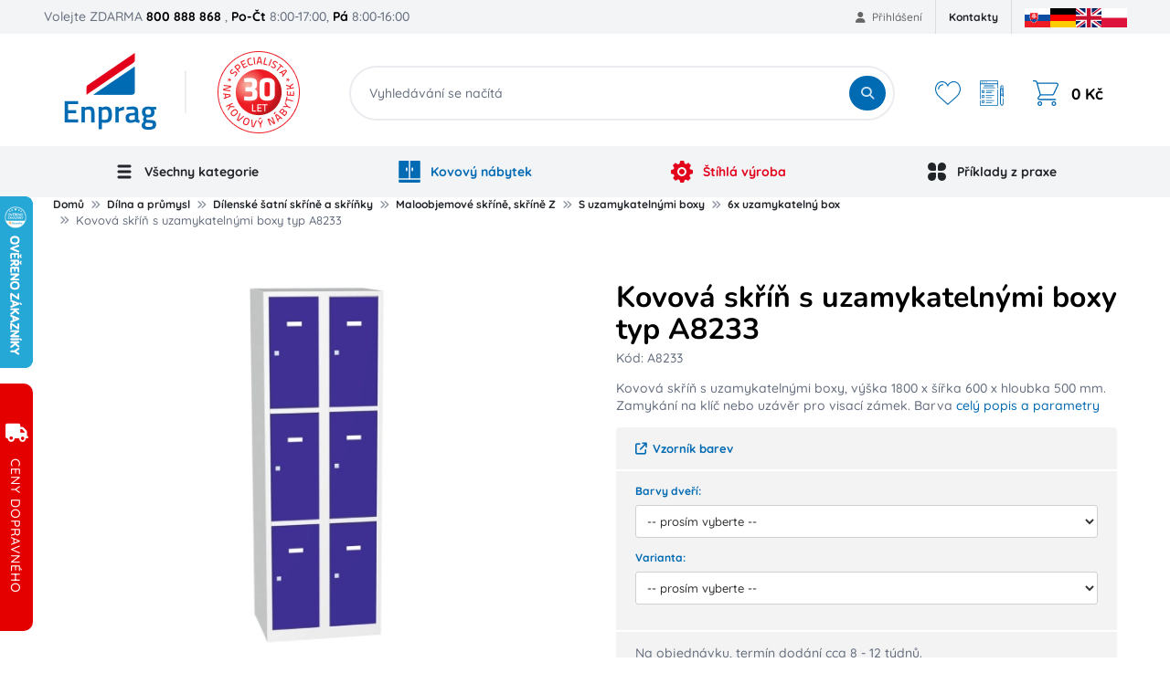

--- FILE ---
content_type: text/html; charset=utf-8
request_url: https://www.kovovynabytek.cz/kovova-skrin-s-uzamykatelnymi-boxy-typ-a8233/pA8233/
body_size: 23743
content:

<!DOCTYPE html>
<html lang="cs">
<head data-locale="cs">

		<meta charset="UTF-8">
		<meta name="author" content="SecurityNet.cz s.r.o." />
		<meta name="format-detection" content="telephone=no">

		<meta name="mobile-web-app-capable" content="yes">
		<meta name="apple-mobile-web-app-capable" content="yes">


		<meta name="viewport" content="width=device-width, initial-scale=1">
		<meta name="facebook-domain-verification" content="7w0s980677n6igwho5al7e7c008fif" />

		<link rel="shortcut icon" href="/file-manager/assets/domain/nz/38.gq.favicon-cz.svg" type="image/svg+xml">

		<link rel="preconnect" href="https://cdn.jsdelivr.net">
		<link rel="preconnect" href="https://cdn.rawgit.com">
		<link rel="preconnect" href="https://analytics.monkeytracker.cz">
		<link rel="preconnect" href="https://stats.g.doubleclick.net">
		<link rel="preconnect" href="https://www.google-analytics.com">
		<link rel="preconnect" href="https://www.googleadservices.com">
		<link rel="preconnect" href="https://t.leady.com">
		<link rel="preconnect" href="https://c.imedia.cz">
		<link rel="preconnect" href="https://googleads.g.doubleclick.net">
		<link rel="preconnect" href="https://www.facebook.com">
		<link rel="preconnect" href="https://www.google.com">
		<link rel="preconnect" href="https://www.google.cz">
		<link rel="preconnect" href="https://ssl.heureka.cz">
		<link rel="preconnect" href="https://www.googletagmanager.com">
		<link rel="preconnect" href="https://connect.facebook.net">

		<link media="(max-width: 991px)" rel="preload" fetchpriority="high" as="image"
				href="/frontend/design/logo/mobile-cz-logo.svg?v=1768367971"
				type="image/svg+xml">
		<link media="(min-width: 992px)"
				rel="preload"
				fetchpriority="high"
				as="image"
				href="/frontend/design/logo/cz_logo.jpg?v=1768367971"
				type="image/jpeg">

<script>
	window.dataLayer = window.dataLayer || [];
    function gtag() { dataLayer.push(arguments); }
</script>
<!-- Google Tag Manager -->
<script>
	(function (w, d, s, l, i) {
		w [l] = w[l] || [];
		w[l].push({
			'gtm.start':
				new Date().getTime(), event: 'gtm.js'
		});
		var f = d.getElementsByTagName(s)[0],
			j = d.createElement(s), dl = l != 'dataLayer' ? '&l=' + l : '';
		j.async = true;
		j.src =
			'https://www.googletagmanager.com/gtm.js?id=' + i + dl;
		f.parentNode.insertBefore(j, f);
	})(window, document, 'script', 'dataLayer', "GTM-TMT72C");
</script>
<!-- End Google Tag Manager -->

<!-- Facebook Pixel Code -->
<script>
	!function(f,b,e,v,n,t,s){
		if(f.fbq)return;
		n=f.fbq=function() {
			n.callMethod ? n.callMethod.apply(n,arguments) : n.queue.push(arguments)
		};
		if(!f._fbq)f._fbq=n;n.push=n;n.loaded=!0;n.version='2.0';
		n.queue=[];t=b.createElement(e);t.async=!0;
		t.src=v;s=b.getElementsByTagName(e)[0];
		s.parentNode.insertBefore(t,s)}(window, document,'script',
		'https://connect.facebook.net/en_US/fbevents.js');
	fbq('init', "845818515031777");
	fbq('track', 'PageView');
</script>
<noscript>
	<img height="1" width="1" style="display:none"
		src="https://www.facebook.com/tr?id=845818515031777&ev=PageView&noscript=1"/>
</noscript>
<!-- End Facebook Pixel Code -->

<script type="text/javascript">
</script>



<title id="snippet-seoControl-">Kovová skříň s uzamykatelnými boxy typ A8233 | Enprag</title>

<meta property="og:title" content="Kovová skříň s uzamykatelnými boxy typ A8233" />
<meta name="twitter:title" content="Kovová skříň s uzamykatelnými boxy typ A8233">
<meta property="dcterms:title" content="Kovová skříň s uzamykatelnými boxy typ A8233">
<meta name="DC.title" content="Kovová skříň s uzamykatelnými boxy typ A8233">

    <meta name="description" content="Kovová skříň s uzamykatelnými boxy, výška 1800 x šířka 600 x hloubka 500 mm. Zamykání na klíč nebo uzávěr pro visací zámek. Barva korpusu RAL 7035 světle šedá.">

    <meta property="og:description" content="Kovová skříň s uzamykatelnými boxy, výška 1800 x šířka 600 x hloubka 500 mm. Zamykání na klíč nebo uzávěr pro visací zámek. Barva korpusu RAL 7035 světle šedá."/>
    <meta name="twitter:description" content="Kovová skříň s uzamykatelnými boxy, výška 1800 x šířka 600 x hloubka 500 mm. Zamykání na klíč nebo uzávěr pro visací zámek. Barva korpusu RAL 7035 světle šedá.">
    <meta property="dcterms:description" content="Kovová skříň s uzamykatelnými boxy, výška 1800 x šířka 600 x hloubka 500 mm. Zamykání na klíč nebo uzávěr pro visací zámek. Barva korpusu RAL 7035 světle šedá.">
    <meta name="DC.description" content="Kovová skříň s uzamykatelnými boxy, výška 1800 x šířka 600 x hloubka 500 mm. Zamykání na klíč nebo uzávěr pro visací zámek. Barva korpusu RAL 7035 světle šedá.">




<meta name="twitter:card" content="summary">

<meta property="og:type" content="website" />

<meta property="og:url" content="https://www.kovovynabytek.cz/kovova-skrin-s-uzamykatelnymi-boxy-typ-a8233/pA8233/" />
<meta property="dcterms:identifier" content="https://www.kovovynabytek.cz/kovova-skrin-s-uzamykatelnymi-boxy-typ-a8233/pA8233/">
<meta name="DC.identifier" content="https://www.kovovynabytek.cz/kovova-skrin-s-uzamykatelnymi-boxy-typ-a8233/pA8233/">

<meta property="og:locale" content="cs">
<meta property="og:site_name" content="Enprag">

<meta name="twitter:site" content="Enprag">
<meta name="twitter:creator" content="Enprag">

<meta name="robots" content="index, follow, noarchive">
<meta name="author" content="SecurityNet.cz s.r.o.">

<meta property="og:image" content="https://www.kovovynabytek.cz/new-images/products/kx/3k/uz/4185.ib7iuhzk2b.jpg.webp" />

<link rel="canonical" href="https://www.kovovynabytek.cz/kovova-skrin-s-uzamykatelnymi-boxy-typ-a8233/pA8233/">




<script type="text/javascript">
		window.dataLayer.push({"pageType":"product_detail","_clear":true})
		window.dataLayer.push({"event":"gaEeDetail","ecommerce":{"currencyCode":"CZK","detail":{"products":[{"id":"40122","name":"Kovov\u00e1 sk\u0159\u00ed\u0148 s uzamykateln\u00fdmi boxy typ A8233","price":4482,"category":"D\u00edlna a pr\u016fmysl \/ D\u00edlensk\u00e9 \u0161atn\u00ed sk\u0159\u00edn\u011b a sk\u0159\u00ed\u0148ky \/ Maloobjemov\u00e9 sk\u0159\u00edn\u011b, sk\u0159\u00edn\u011b Z \/ S uzamykateln\u00fdmi boxy \/ 6x uzamykateln\u00fd box","brand":"KOVONA","dimension8":"Nen\u00ed skladem","dimension9":""}]}},"_clear":true})
		window.dataLayer.push({"userType":"not logged in","_clear":true})
</script>
<script type="text/javascript">
		fbq("track", "ViewContent",{"content_type":"product","contents":[{"id":4185,"quantity":1}],"value":4482,"content_name":"Kovov\u00e1 sk\u0159\u00ed\u0148 s uzamykateln\u00fdmi boxy typ A8233","currency":"CZK","content_category":"D\u00edlna a pr\u016fmysl > D\u00edlensk\u00e9 \u0161atn\u00ed sk\u0159\u00edn\u011b a sk\u0159\u00ed\u0148ky > Maloobjemov\u00e9 sk\u0159\u00edn\u011b, sk\u0159\u00edn\u011b Z > S uzamykateln\u00fdmi boxy > 6x uzamykateln\u00fd box"})
</script>

		<!-- Meta Pixel Code -->
<script>
!function(f,b,e,v,n,t,s)
{if(f.fbq)return;n=f.fbq=function(){n.callMethod?
n.callMethod.apply(n,arguments):n.queue.push(arguments)};
if(!f._fbq)f._fbq=n;n.push=n;n.loaded=!0;n.version='2.0';
n.queue=[];t=b.createElement(e);t.async=!0;
t.src=v;s=b.getElementsByTagName(e)[0];
s.parentNode.insertBefore(t,s)}(window, document,'script',
'https://connect.facebook.net/en_US/fbevents.js');
fbq('init', '1220183103072931');
fbq('track', 'PageView');
</script>
<noscript><img height="1" width="1" style="display:none"
src="https://www.facebook.com/tr?id=1220183103072931&ev=PageView&noscript=1"
/></noscript>
<!-- End Meta Pixel Code -->

<link rel="preload" href="/template/dist/frontend/css/fontawesome.css?v=1768367971" media="screen, print, tv" as="style" onload="this.onload=null;this.rel='stylesheet'"> <noscript> <link rel="stylesheet" href="/template/dist/frontend/css/fontawesome.css?v=1768367971" media="screen, print,tv"> </noscript>

<link rel="preload" href="/template/dist/frontend-kn/css/bootstrap.css?v=1768367971"
		media="screen, print, tv" as="style" onload="this.onload=null;this.rel='stylesheet'">
<noscript>
	<link rel="stylesheet" href="/template/dist/frontend-kn/css/bootstrap.css?v=1768367971" media="screen, print,tv">
</noscript>

<style>
	/*!*********************************************************************************************************************************************************************************!*\
  !*** css ./node_modules/css-loader/dist/cjs.js!./node_modules/sass-loader/dist/cjs.js??ruleSet[1].rules[0].use[2]!./www/template/src/frontend/scss/kovovynabytek/critical.scss ***!
  \*********************************************************************************************************************************************************************************/
html,body,div,span,applet,object,iframe,h1,h2,h3,h4,h5,h6,p,blockquote,pre,a,abbr,acronym,address,big,cite,code,del,dfn,em,img,ins,kbd,q,s,samp,small,strike,strong,sub,sup,tt,var,b,u,i,center,dl,dt,dd,ol,ul,li,fieldset,form,label,legend,table,caption,tbody,tfoot,thead,tr,th,td,article,aside,canvas,details,embed,figure,figcaption,footer,header,hgroup,menu,nav,output,ruby,section,summary,time,mark,audio,video{margin:0;padding:0;border:0;vertical-align:baseline}article,aside,details,figcaption,figure,footer,header,hgroup,menu,nav,section{display:block}[hidden]{display:none !important}*,*::before,*::after{-webkit-box-sizing:border-box;-moz-box-sizing:border-box;box-sizing:border-box}body{background:#fff;overflow-x:hidden;width:100%}ol,ul{list-style:none}table{border-collapse:collapse;border-spacing:0}.ajax-loading,.owl-carousel.ajax-loading{position:relative;min-height:50px;display:block}.ajax-loading *,.owl-carousel.ajax-loading *{visibility:hidden}.ajax-loading:before{position:absolute;left:50%;top:50%;display:block;background:url(../../09fefce7eed0ab063259.gif) no-repeat center;content:"";width:100px;height:30px;transform:translate(-50%, -50%);z-index:999}.wrapper{clear:both;max-width:1185px;width:100%;margin:0 auto;padding:0}@media(min-width: 861px){.only-mobile{display:none !important}}@media(max-width: 860px){.only-desktop{display:none !important}}h1{font-size:26px;line-height:1.1;color:#000;font-weight:700;padding:0;margin-bottom:10px}h2{text-align:center;margin-bottom:20px}strong{color:#000;font-weight:600}a{color:#006ab3;text-decoration:none}a:hover{text-decoration:underline}

</style>

<style>

	/* latin-ext */
	@font-face {
		font-family: 'Quicksand';
		font-style: normal;
		font-weight: 500;
		font-display: swap;
		src: url(https://fonts.gstatic.com/s/quicksand/v30/6xKtdSZaM9iE8KbpRA_hJVQNcOM.woff2) format('woff2');
		unicode-range: U+0100-02AF, U+0304, U+0308, U+0329, U+1E00-1E9F, U+1EF2-1EFF, U+2020, U+20A0-20AB, U+20AD-20CF, U+2113, U+2C60-2C7F, U+A720-A7FF;
	}

	/* latin */
	@font-face {
		font-family: 'Quicksand';
		font-style: normal;
		font-weight: 500;
		font-display: swap;
		src: url(https://fonts.gstatic.com/s/quicksand/v30/6xKtdSZaM9iE8KbpRA_hK1QN.woff2) format('woff2');
		unicode-range: U+0000-00FF, U+0131, U+0152-0153, U+02BB-02BC, U+02C6, U+02DA, U+02DC, U+0304, U+0308, U+0329, U+2000-206F, U+2074, U+20AC, U+2122, U+2191, U+2193, U+2212, U+2215, U+FEFF, U+FFFD;
	}
</style>

	<link rel="stylesheet" href="/frontend/css/parts/product.css?v=1768367971">
	<link rel="stylesheet" href="/frontend/css/parts/product-desktop.css?v=1768367971">
	<link rel="stylesheet" href="/frontend/css/parts/product-print.css?v=1768367971">

<link rel="preload" href="/template/dist/global/scss/flags.css?v=1768367971" media="screen, print, tv" as="style" onload="this.onload=null;this.rel='stylesheet'"> <noscript> <link rel="stylesheet" href="/template/dist/global/scss/flags.css?v=1768367971" media="screen, print,tv"> </noscript>

<link href="/template/dist/frontend-kn/css/style.css?v=1768367971" rel="stylesheet" media="screen, print, tv">

<style>

	/* latin-ext */
	@font-face {
		font-family: 'Quicksand';
		font-style: normal;
		font-weight: 700;
		font-display: swap;
		src: url(https://fonts.gstatic.com/s/quicksand/v30/6xKtdSZaM9iE8KbpRA_hJVQNcOM.woff2) format('woff2');
		unicode-range: U+0100-02AF, U+0304, U+0308, U+0329, U+1E00-1E9F, U+1EF2-1EFF, U+2020, U+20A0-20AB, U+20AD-20CF, U+2113, U+2C60-2C7F, U+A720-A7FF;
	}

	/* latin */
	@font-face {
		font-family: 'Quicksand';
		font-style: normal;
		font-weight: 700;
		font-display: swap;
		src: url(https://fonts.gstatic.com/s/quicksand/v30/6xKtdSZaM9iE8KbpRA_hK1QN.woff2) format('woff2');
		unicode-range: U+0000-00FF, U+0131, U+0152-0153, U+02BB-02BC, U+02C6, U+02DA, U+02DC, U+0304, U+0308, U+0329, U+2000-206F, U+2074, U+20AC, U+2122, U+2191, U+2193, U+2212, U+2215, U+FEFF, U+FFFD;
	}

	/* latin-ext */
	@font-face {
		font-family: 'Nunito';
		font-style: normal;
		font-weight: 700;
		font-display: swap;
		src: url(https://fonts.gstatic.com/s/nunito/v25/XRXI3I6Li01BKofiOc5wtlZ2di8HDFwmdTo3j77e.woff2) format('woff2');
		unicode-range: U+0100-02AF, U+0304, U+0308, U+0329, U+1E00-1E9F, U+1EF2-1EFF, U+2020, U+20A0-20AB, U+20AD-20CF, U+2113, U+2C60-2C7F, U+A720-A7FF;
	}

	/* latin */
	@font-face {
		font-family: 'Nunito';
		font-style: normal;
		font-weight: 700;
		font-display: swap;
		src: url(https://fonts.gstatic.com/s/nunito/v25/XRXI3I6Li01BKofiOc5wtlZ2di8HDFwmdTQ3jw.woff2) format('woff2');
		unicode-range: U+0000-00FF, U+0131, U+0152-0153, U+02BB-02BC, U+02C6, U+02DA, U+02DC, U+0304, U+0308, U+0329, U+2000-206F, U+2074, U+20AC, U+2122, U+2191, U+2193, U+2212, U+2215, U+FEFF, U+FFFD;
	}
</style>

    <!-- Heureka.cz PRODUCT DETAIL script -->
    <script  type="text/plain" data-cm-group="analytics" >
        (function(t, r, a, c, k, i, n, g) {t['ROIDataObject'] = k;
        t[k]=t[k]||function(){(t[k].q=t[k].q||[]).push(arguments)},t[k].c=i;n=r.createElement(a),
        g=r.getElementsByTagName(a)[0];n.async=1;n.src=c;g.parentNode.insertBefore(n,g)
        })(window, document, 'script', '//www.heureka.cz/ocm/sdk.js?version=2&page=product_detail', 'heureka', 'cz');
    </script>
    <!-- End Heureka.cz PRODUCT DETAIL script -->


	<style>
		.menu-dropdown {
			display: none;
		}

		@media (max-width: 991px) {
			#desktopNav {
				display: none;
			}
		}
	</style>
</head>

<body id="new_design" class="view view--product">
		
<!-- Google Tag Manager -->
<noscript>
	<iframe src="https://www.googletagmanager.com/ns.html?id=GTM-TMT72C"
					height="0"
					width="0"
					style="display:none;visibility:hidden"></iframe>
</noscript>
<!-- End Google Tag Manager -->


	<div id="busyOverlay"><i class="fa fa-circle-o-notch fa-spin"></i></div>



	<div class="top-header only-desktop">
		<div class="wrapper">
			<div class="call-us-block">
				Volejte ZDARMA <strong>800 888 868</strong>
				<span class="open-hours">, <strong>Po-Čt</strong> 8:00-17:00, <strong>Pá</strong> 8:00-16:00</span>
			</div>

<ul class="account-links">
		<li class="login-popup">
			<a href="/prihlaseni/">
				<i class="fa fa-user"></i>
				Přihlášení
			</a>
			<div class="login-popup-wrapper">
				<form class="login-form" action="/prihlaseni/" method="post">
					<div class="login-form-group">
						<label for="login">E-mail:</label>
						<input type="text" name="login" placeholder="E-mail" value="" id="login" />
					</div>
					<div class="login-form-group">
						<label for="password">Heslo:</label>
						<input type="password" name="password" placeholder="Heslo" value="" id="password" />
					</div>
					<div class="login-form-submit">
						<button class="login-form-button" type="submit">
							<i class="fa fa-sign-in"></i>
							PŘIHLÁSIT SE
						</button>
						<a href="/obnova-zapomenuteho-hesla/" class="login-form-lost-password">
							Zapomněli jste heslo?
						</a>
					</div>
					<hr>
					<div class="login-form-actions">
						<a href="/registrace-noveho-zakaznika/" class="login-form-register">
							Registrovat
						</a>
					</div>
				</form>
			</div>
		</li>
</ul>
<ul class="top-menu-control">
		<li><a href="https://www.kovovynabytek.cz/kontakty-a-udaje-o-firme/t-6/">Kontakty</a></li>
</ul>

			<div class="ps-3">

<ul class="domain-locales-switcher">
    <li class="domain-locales-item">
        <a href="https://www.kovovynabytok.sk" title="Slovenská republika" class="domain-locales-link">
			<span class="fi fi-sk domain-locales-image"></span>
        </a>
    </li>
    <li class="domain-locales-item">
        <a href="https://www.metalsteel.de" title="Deutschland" class="domain-locales-link">
			<span class="fi fi-de domain-locales-image"></span>
        </a>
    </li>
    <li class="domain-locales-item">
        <a href="https://www.metalfurnitureenprag.com" title="English" class="domain-locales-link">
			<span class="fi fi-en domain-locales-image"></span>
        </a>
    </li>
    <li class="domain-locales-item">
        <a href="https://www.flexleanmeblemetalowe.pl" title="Polish" class="domain-locales-link">
			<span class="fi fi-pl domain-locales-image"></span>
        </a>
    </li>
</ul>
			</div>
		</div>
	</div>

	<header class="header with-demand" id="new_header">
			<div class="wrapper">
				<section class="header-logo">
					<a href="/" id="logo">
						<picture>
							<source media="(max-width:991px)"
									srcset="/frontend/design/logo/mobile-cz-logo.svg?v=1768367971">
							<source media="(min-width:992px)"
									srcset="/frontend/design/logo/cz_logo.jpg?v=1768367971">

							<img alt="Enprag"
									class="logo"
									src="/frontend/design/logo/mobile-cz-logo.svg?v=1768367971"
									fetchpriority="high">
						</picture>
					</a>
				</section>
				<section class="header-search">
					<form action="/vyhledavani/"
							data-whisperer-action="/hledani/?v3=1"
							class="search-form"
							method="GET"
							autocomplete="off">
						<div class="search-form-group">
							<input type="search" id="header-search-input"
									data-search-loaded="Hledání..."
									data-search-loading="Vyhledávání se načítá"
									placeholder="Vyhledávání se načítá"
									name="q"
									autocomplete="off" />
							<button type="submit" id="header-search-submit">
								<i class="fa fa-search"></i>
								<span>HLEDAT</span>
							</button>
						</div>

						<div class="menu-whisperer"
								data-loading-text="Probíhá vyhledávání" id="snippet--whisperer"
								data-init-load-url="/nacist-hledani/">
						</div>
					</form>
				</section>
				<section class="header-hamburger">
					<div class="hamburger-menu">
						<a href="#" title="Menu" style="">
							<svg class="open" viewBox="0 0 512 512">
								<use href="#svg__hamburger" xlink:href="#svg__hamburger" style=""></use>
							</svg>
							<svg class="close" viewBox="0 0 365.696 365.696">
								<use href="#svg__hamburger_close" xlink:href="#svg__hamburger_close" style=""></use>
							</svg>
						</a>
					</div>
				</section>
				<section class="header-actions">
					<div class="control header-actions-mobile">
						<div class="control-item search-opener">
							<label for="header-search-input">
								<i class="fa fa-search"></i>
							</label>
						</div>
						<div class="control-item login-opener">
							<a href="/prihlaseni/"
									title="Nákupní košík">
								<i class="fa fa-user"></i>
							</a>
						</div>
						<div class="control-item shopping-cart">
							<a href="/cart/" title="Nákupní košík">
								<svg viewBox="0 0 469.333 469.333">
									<use href="#svg__shopping_cart" xlink:href="#svg__shopping_cart"></use>
								</svg>
							</a>
						</div>
					</div>
					<div class="control header-actions-desktop only-desktop">
						<div class="control-item favourites">
							<a href="/moje-oblibene/" title="Oblíbené produkty">
								<svg viewBox="0 0 51.997 51.997">
									<use href="#svg__favorite" xlink:href="#svg__favorite"></use>
								</svg>
							</a>
						</div>
						<div class="control-item demand-cart">
							<a href="/demand/" title="Poptávkový košík">
								<svg viewBox="0 0 512 512">
									<use href="#svg__demand" xlink:href="#svg__demand"></use>
								</svg>
							</a>
						</div>
						<div class="control-item shopping-cart">
							<a href="/cart/" title="Nákupní košík">
                            <span class="box-icon">
							<svg viewBox="0 0 469.333 469.333">
								<use href="#svg__shopping_cart" xlink:href="#svg__shopping_cart"></use>
							</svg>
                            </span>
								<span class="box-total-price">0 Kč</span>
							</a>

<div class="box">
    <div class="box-items">
    </div>

    <div class="price-list">
        <div class="price-block">
            <div class="price-name">Celkem bez DPH:</div>
            <div class="price-value">0 Kč</div>
        </div>

        <div class="price-block">
            <div class="price-name">Celkem k úhradě s DPH:</div>
            <div class="price-value">0 Kč</div>
        </div>
    </div>

	

    <div class="footer">
        <a href="/cart/?dropall=1" class="clear">Vysypat košík</a>
        <a href="/cart/" class="continue-button">Přejít do košíku</a>
    </div>
</div>
						</div>
					</div>
				</section>
			</div>


<nav class="only-desktop header-main-menu" id="desktopNav" data-menu-hash="a1040af8002187038177bfcd70e16c35" data-require-ajax-load="1">
    <div class="wrapper">
        <ul class="main-menu" id="snippet-menu-mainMenu" data-load-menu-url="/kovova-skrin-s-uzamykatelnymi-boxy-typ-a8233/pA8233/?do=menu-loadItems">
            <li class="menu-item has-dropdown">
                <span class="menu-link">
                    <svg class="menu-image" fill="none" width="800px" height="800px" viewBox="0 0 32 32"
                            enable-background="new 0 0 32 32" id="Glyph" version="1.1" xml:space="preserve"
                            xmlns="http://www.w3.org/2000/svg" xmlns:xlink="http://www.w3.org/1999/xlink">
                        <path d="M26,16c0,1.104-0.896,2-2,2H8c-1.104,0-2-0.896-2-2s0.896-2,2-2h16C25.104,14,26,14.896,26,16z"
                                id="XMLID_314_"></path>
                        <path d="M26,8c0,1.104-0.896,2-2,2H8c-1.104,0-2-0.896-2-2s0.896-2,2-2h16C25.104,6,26,6.896,26,8z"
                                id="XMLID_315_"></path>
                        <path d="M26,24c0,1.104-0.896,2-2,2H8c-1.104,0-2-0.896-2-2s0.896-2,2-2h16C25.104,22,26,22.896,26,24z"
                                id="XMLID_316_"></path>
                    </svg>
                    Všechny kategorie
                </span>
            </li>
            <li class="menu-item has-dropdown">
                <span class="menu-link menu-link-kn">
                    <svg class="menu-image" fill="none" height="800px" width="800px" version="1.1" id="Layer_1"
                            xmlns="http://www.w3.org/2000/svg" xmlns:xlink="http://www.w3.org/1999/xlink"
                            viewBox="0 0 512 512" xml:space="preserve">
                        <g>
                            <g>
                                <path d="M489.739,0H272.696v411.826h233.739V16.696C506.435,7.473,498.962,0,489.739,0z M339.478,228.174
			c0,9.223-7.473,16.696-16.696,16.696c-9.223,0-16.696-7.473-16.696-16.696v-55.652c0-9.223,7.473-16.696,16.696-16.696
			c9.223,0,16.696,7.473,16.696,16.696V228.174z"></path>
                            </g>
                        </g>
                        <g>
                            <g>
                                <path d="M5.565,445.217v50.087c0,9.223,7.473,16.696,16.696,16.696h467.478c9.223,0,16.696-7.473,16.696-16.696v-50.087H5.565z"></path>
                            </g>
                        </g>
                        <g>
                            <g>
                                <path d="M22.261,0C13.038,0,5.565,7.473,5.565,16.696v395.13h233.739V0H22.261z M205.913,228.174
			c0,9.223-7.473,16.696-16.696,16.696s-16.696-7.473-16.696-16.696v-55.652c0-9.223,7.473-16.696,16.696-16.696
			s16.696,7.473,16.696,16.696V228.174z"></path>
                            </g>
                        </g>
                    </svg>
                    Kovový nábytek
                </span>
            </li>
            <li class="menu-item has-dropdown">
                <a class="menu-link menu-link-lean"  href="https://www.enprag.cz/stihlavyroba" target="_blank" >
                    <svg class="menu-image" height="800px" width="800px" version="1.1" id="Layer_1"
                            xmlns="http://www.w3.org/2000/svg" xmlns:xlink="http://www.w3.org/1999/xlink"
                            viewBox="0 0 512 512" xml:space="preserve">
                        <g>
                            <g>
                                <g>
                                    <path d="M256,192c-35.285,0-64,28.715-64,64s28.715,64,64,64s64-28.715,64-64S291.285,192,256,192z"></path>
                                    <path d="M494.699,212.48l-28.245-5.44c-12.651-2.411-22.571-10.688-27.285-22.635c-4.715-12.011-3.051-24.832,4.587-35.221
				l17.728-24.192c6.229-8.469,5.312-20.245-2.133-27.669l-38.293-38.293c-7.211-7.232-18.603-8.299-27.029-2.581l-23.829,16.107
				c-10.624,7.232-23.467,8.405-35.307,3.285c-11.797-5.163-19.712-15.403-21.653-28.139l-4.565-29.611
				C307.072,7.68,298.112,0,287.573,0h-54.144c-10.219,0-19.008,7.253-20.949,17.301l-7.019,36.48
				c-2.368,12.352-10.389,22.208-22.016,27.008c-11.627,4.843-24.299,3.541-34.709-3.52l-30.763-20.821
				c-8.427-5.717-19.776-4.651-27.029,2.581L52.651,97.323c-7.445,7.424-8.363,19.2-2.133,27.669l17.728,24.213
				c7.637,10.368,9.301,23.189,4.587,35.2c-4.715,11.947-14.635,20.224-27.307,22.635l-28.224,5.44
				C7.253,214.421,0,223.211,0,233.429v54.144c0,10.539,7.68,19.499,18.091,21.099l29.611,4.565
				c12.736,1.941,22.976,9.856,28.139,21.653c5.141,11.797,3.947,24.661-3.285,35.328l-16.107,23.808
				c-5.739,8.448-4.651,19.797,2.581,27.029l38.293,38.293c7.445,7.467,19.2,8.32,27.669,2.133l24.213-17.728
				c10.368-7.616,23.168-9.259,35.2-4.587c11.947,4.715,20.224,14.635,22.635,27.307l5.44,28.224
				C214.421,504.747,223.211,512,233.429,512h54.144c10.539,0,19.499-7.68,21.099-18.091l3.2-20.821
				c2.005-13.035,10.133-23.381,22.293-28.395c12.075-5.035,25.195-3.477,35.84,4.331l17.003,12.459
				c8.427,6.187,20.224,5.333,27.669-2.133l38.293-38.293c7.232-7.232,8.32-18.581,2.581-27.029l-16.107-23.829
				c-7.232-10.645-8.427-23.509-3.285-35.307c5.163-11.797,15.403-19.712,28.139-21.653l29.611-4.565
				c10.411-1.6,18.091-10.56,18.091-21.099v-54.144C512,223.211,504.747,214.421,494.699,212.48z M256,362.667
				c-58.816,0-106.667-47.851-106.667-106.667S197.184,149.333,256,149.333S362.667,197.184,362.667,256
				S314.816,362.667,256,362.667z"></path>
                                </g>
                            </g>
                        </g>
                    </svg>
                    Štíhlá výroba
                </a>
            </li>
            <li class="menu-item has-dropdown menu-practice">
                <span class="menu-link">
                    <svg class="menu-image" width="800px" height="800px" viewBox="0 0 24 24" fill="none"
                            xmlns="http://www.w3.org/2000/svg">
                        <path d="M2 6.5C2 4.01472 4.01472 2 6.5 2C8.98528 2 11 4.01472 11 6.5V9.5C11 9.84874 11 10.0231 10.9617 10.1662C10.8576 10.5544 10.5544 10.8576 10.1662 10.9617C10.0231 11 9.84874 11 9.5 11H6.5C4.01472 11 2 8.98528 2 6.5Z"></path>
                        <path d="M13 14.5C13 14.1513 13 13.9769 13.0383 13.8338C13.1424 13.4456 13.4456 13.1424 13.8338 13.0383C13.9769 13 14.1513 13 14.5 13H17.5C19.9853 13 22 15.0147 22 17.5C22 19.9853 19.9853 22 17.5 22C15.0147 22 13 19.9853 13 17.5V14.5Z"></path>
                        <path d="M2 17.5C2 15.0147 4.01472 13 6.5 13H9.2C9.83006 13 10.1451 13 10.3857 13.1226C10.5974 13.2305 10.7695 13.4026 10.8774 13.6143C11 13.8549 11 14.1699 11 14.8V17.5C11 19.9853 8.98528 22 6.5 22C4.01472 22 2 19.9853 2 17.5Z"></path>
                        <path d="M13 6.5C13 4.01472 15.0147 2 17.5 2C19.9853 2 22 4.01472 22 6.5C22 8.98528 19.9853 11 17.5 11H14.2857C14.1365 11 14.0618 11 13.999 10.9929C13.4775 10.9342 13.0658 10.5225 13.0071 10.001C13 9.93818 13 9.86355 13 9.71429V6.5Z"></path>
                    </svg>
                    Příklady z praxe
                </span>
            </li>
        </ul>
    </div>
</nav>
<nav class="only-mobile" data-header-offset="1" id="mobile-nav" data-load-mobile-url="/nacist-mobilni-menu/">
<div class="spinner-wrapper">
	<h6 class="spinner-title">Probíhá načítání</h6>
	<div class="spinner-default">
		<div></div>
		<div></div>
		<div></div>
		<div></div>
		<div></div>
		<div></div>
		<div></div>
		<div></div>
		<div></div>
		<div></div>
		<div></div>
		<div></div>
	</div>
</div></nav>


	</header>

<div class="messages-scope scope--global">
</div>
	<main class="page page--product page--product-detail main">	<section id="product_content">


<section id="breadcrumb-list" class="with-mobile-button">
	<div class="container">
		<ul class="breadcrumb breadcrumb-menu">
						<li class="breadcrumb-item">
				<a href="/"
								title="Domů">Domů</a>
			</li>
			<li class="breadcrumb-item">
				<a href="/vybaveni-pro-dilnu-a-prumysl/c-5209/"
								title="Dílna a průmysl">Dílna a průmysl</a>
			</li>
			<li class="breadcrumb-item">
				<a href="/satni-skrine-a-skrinky/c-38/"
								title="Dílenské šatní skříně a skříňky">Dílenské šatní skříně a skříňky</a>
			</li>
			<li class="breadcrumb-item last-three-item">
				<a href="/maloobjemove-skrine-skrine-z/c-71/"
								title="Maloobjemové skříně, skříně Z">Maloobjemové skříně, skříně Z</a>
			</li>
			<li class="breadcrumb-item last-three-item">
				<a href="/s-uzamykatelnymi-boxy/c-5529/"
								title="S uzamykatelnými boxy">S uzamykatelnými boxy</a>
			</li>
			<li class="breadcrumb-item prelast-item last-three-item">
				<a href="/6x-uzamykatelny-box/c-5531/"
								title="6x uzamykatelný box">6x uzamykatelný box</a>
			</li>
			<li class="breadcrumb-item last-item">
				<span>Kovová skříň s uzamykatelnými boxy typ A8233</span>
			</li>

		</ul>
		<div class="breadcrumb-mobile-button">
			<button type="button">6x uzamykatelný box <i class="fa fa-angle-double-down"></i></button>
		</div>
	</div>
</section>

	<section class="product-detail">
		<div class="container">
			<div class="product-detail-grid">
				<div class="images-wrapper" id="snippet--gallery">
					<div class="product-gallery">
<!-- ProductGallery -->
<div class="images" itemscope itemtype="https://schema.org/ImageObject">
    <div class="primary">
        <a
                href="/new-images/products/kx/3k/uz/1024x1024_1_4185.ib7iuhzk2b.jpg.webp"
                title="Kovová skříň s uzamykatelnými boxy typ A8233"
                class="product-gallery"
                data-fancybox="gallery">
            <img src="/new-images/products/kx/3k/uz/436x436_1_4185.ib7iuhzk2b.jpg.webp"
                 alt="Kovová skříň s uzamykatelnými boxy typ A8233"
                 itemprop="image"/>
        </a>
    </div>

    <div class="slider owl-carousel owl-theme owl-arrows">
            <div class="item">
                <a href="/new-images/products/kx/3k/uz/1024x1024_1_4185.ib7iuhzk2b.jpg.webp" title="Kovová skříň s uzamykatelnými boxy typ A8233 - 1" class="product-gallery" data-fancybox="gallery">
                    <img loading="lazy" src="/new-images/products/kx/3k/uz/436x436_1_4185.ib7iuhzk2b.jpg.webp" alt="Kovová skříň s uzamykatelnými boxy typ A8233 - 1" itemprop="image"/>
                </a>
            </div>
            <div class="item">
                <a href="/new-images/products/kx/3k/uz/1024x1024_1_4185.400qm5mq4f.jpg.webp" title="Kovová skříň s uzamykatelnými boxy typ A8233 - 2" class="product-gallery" data-fancybox="gallery">
                    <img loading="lazy" src="/new-images/products/kx/3k/uz/436x436_1_4185.400qm5mq4f.jpg.webp" alt="Kovová skříň s uzamykatelnými boxy typ A8233 - 2" itemprop="image"/>
                </a>
            </div>
            <div class="item">
                <a href="/new-images/products/kx/3k/uz/1024x1024_1_4185.a5yfkeglfo.jpg.webp" title="Kovová skříň s uzamykatelnými boxy typ A8233 - 3" class="product-gallery" data-fancybox="gallery">
                    <img loading="lazy" src="/new-images/products/kx/3k/uz/436x436_1_4185.a5yfkeglfo.jpg.webp" alt="Kovová skříň s uzamykatelnými boxy typ A8233 - 3" itemprop="image"/>
                </a>
            </div>
            <div class="item">
                <a href="/new-images/products/kx/3k/uz/1024x1024_1_4185.j0wb70u4ug.jpg.webp" title="Kovová skříň s uzamykatelnými boxy typ A8233 - 4" class="product-gallery" data-fancybox="gallery">
                    <img loading="lazy" src="/new-images/products/kx/3k/uz/436x436_1_4185.j0wb70u4ug.jpg.webp" alt="Kovová skříň s uzamykatelnými boxy typ A8233 - 4" itemprop="image"/>
                </a>
            </div>
    </div>
</div>					</div>
				</div>
				<div class="info-wrapper">
					<div class="info" itemscope itemtype="http://schema.org/Product">
							<link itemprop="brand" content="KOVONA" />
						<link itemprop="mpn" content="A8233" />
						<link itemprop="url" content="https://www.kovovynabytek.cz/kovova-skrin-s-uzamykatelnymi-boxy-typ-a8233/pA8233/" />
						<link itemprop="description" content="Kovová skříň s uzamykatelnými boxy, výška 1800 x šířka 600 x hloubka 500 mm. Zamykání na klíč nebo uzávěr pro visací zámek. Barva korpusu RAL 7035 světle šedá.
" />
						<link itemprop="image"
								content="https://www.kovovynabytek.cz/new-images/products/kx/3k/uz/1024x1024_1_4185.ib7iuhzk2b.jpg.webp" />

						<section>

						<h1 class="product-title" itemprop="name">Kovová skříň s uzamykatelnými boxy typ A8233</h1>
						<p class="product-code">Kód:
							<span itemprop="sku">A8233</span>
						</p>

						<div class="description">
							<p>
								Kovová skříň s uzamykatelnými boxy, výška 1800 x šířka 600 x hloubka 500 mm. Zamykání na klíč nebo uzávěr pro visací zámek. Barva
								<a class="js--custom-tab-open"
										href="#popis-technicke-parametry">
									celý popis a parametry
								</a>
							</p>
						</div>
						</section>

						<section class="offer v2"
								itemscope
								itemprop="offers"
								itemtype="http://schema.org/Offer">
								<form action="/kovova-skrin-s-uzamykatelnymi-boxy-typ-a8233/pA8233/" method="post" id="frm-form" class="ajax offer-form">
									<div class="panel title-panel panel-links">
										<a data-open-popup="#colorpicker">
											<i class="fa fa-external-link"></i>Vzorník barev
										</a>
									</div>

	<div class="panel composite-panel variants-panel">
			<div class="composite-item">
				<p class="composite-title"><label for="frm-form-configuration-4185-variants-284">Barvy dveří:</label></p>
				<div class="composite-value">
					<div class="composite-group">
						<select name="configuration[4185][variants][284]" data-required="1" id="frm-form-configuration-4185-variants-284" class="composite-select" required><option value="">-- prosím vyberte --</option><option class="" value="2681" data-price="0 Kč" data-image="/image/sampler/129x65/1102.jpg">světle šedá RAL 7035 (A)</option><option class="" value="9972" data-price="0 Kč" data-image="">modrá RAL 5012 (B)</option><option class="" value="10656" data-price="0 Kč" data-image="">antracit RAL 7016</option><option class="" value="10709" data-price="0 Kč" data-image="">černá RAL 9005 (B)</option><option class="" value="2683" data-price="0 Kč" data-image="/image/sampler/129x65/1103.jpg">modrá RAL 5005 (B)</option><option class="" value="2684" data-price="0 Kč" data-image="/image/sampler/129x65/1104.jpg">červená RAL 3000 (B)</option><option class="" value="2682" data-price="0 Kč" data-image="/image/sampler/129x65/1105.jpg">zelená RAL 6011 (B)</option></select>
					</div>
					<div class="composite-preview"></div>
				</div>
			</div>
			<div class="composite-item">
				<p class="composite-title"><label for="frm-form-configuration-4185-variants-471">Varianta:</label></p>
				<div class="composite-value">
					<div class="composite-group">
						<select name="configuration[4185][variants][471]" data-required="1" id="frm-form-configuration-4185-variants-471" class="composite-select" required><option value="">-- prosím vyberte --</option><option class="" value="4172" data-price="0 Kč" data-image="">1 - cylindrický zámek</option><option class="" value="4173" data-price="0 Kč" data-image="">0 - uzávěr pro visací zámek</option><option class="" value="4174" data-price="425 Kč" data-image="">8 - nohy + cylindrický zámek</option><option class="" value="4175" data-price="425 Kč" data-image="">7 - nohy + uzávěr pro visací zámek</option></select>
					</div>
					<div class="composite-preview"></div>
				</div>
			</div>
	</div>



		<div class="panel availability-panel">
			<link itemprop="availability" href="http://schema.org/PreOrder" />
			<div id="snippet--availability-4185" class="availability-block">
					<div class="availability-silver">
							<p class="mb-0"><p>Na objedn&aacute;vku, term&iacute;n dod&aacute;n&iacute; cca 8&nbsp;- 12&nbsp;t&yacute;dnů.</p>
</p>
					</div>
			</div>


		</div>

	<div class="panel buyout-panel">
		<div class="prices" id="snippet--prices">
				<p class="price-sale">
					<span class="strike" id="standard-price">4 718 Kč</span>
					<span><strong>Ušetříte <span id="savings">236 Kč</span></strong></span>
				</p>
				<p class="main-price">
					<span id="price-without-tax">4 482 Kč</span>
					<small>
						<span id="final-price">5 423 Kč</span> s DPH</small>
				</p>
		</div>

		<div class="buyout">

			<div class="quantity quantity-input">
				<p class="quantity_title">Počet kusů</p>
				<button type="button" class="decrease">-</button>
				<input type="text" id="quantity" name="quantity" max="10000" data-nette-rules='[{"op":":integer","msg":"forms.messages.integer"},{"op":":min","msg":"forms.messages.min","arg":1},{"op":":max","msg":"forms.messages.max","arg":10000}]' aria-label="quantity"
						value="1" min="1" max="10000"
						data-m-max="0" step="1"
						data-min-alert-message="Pro vložení do košíku je třeba minimálně 1 ks."
						
							data-max-alert-message="Produktu je možno koupit maximálně 10000 ks."
						
				>
				<button type="button" class="increase">+</button>
			</div>
			<div class="button">

				<div class="buyout-tooltip">
					<span>Nejdříve zvolte parametry</span>
				</div>


					<button name="toCart" class="offer-form-submit add-to-cart ajax disabled"
							data-alert-message="Vyberte varianty."
							type="submit"
							data-bs-target="#snippet--modal" data-bs-toggle="modal"
					>
						<svg class="i_not_in_cart" viewBox="0 0 469.333 469.333">
							<use href="#svg__shopping_cart_full" xlink:href="#svg__shopping_cart_full"></use>
						</svg>

						<span>Do košíku</span>
					</button>
			</div>

		</div>

		<ul class="quick-links">
			<li>
				<a href="mailto:objednavky@kovovynabytek.cz">
					<svg viewBox="0 0 479.058 479.058">
						<use href="#svg__at" xlink:href="#svg__at"></use>
					</svg>
					<span>Položit dotaz</span>
				</a>
			</li>
			<li>
				<a href="/moje-oblibene/pridat/-/4185" class="ajax" data-bs-target="#snippet--modal" data-bs-toggle="modal" data-naja-history="off">
					<svg viewBox="0 0 51.997 51.997">
						<use href="#svg__favorite" xlink:href="#svg__favorite"></use>
					</svg>
					<span>Do oblíbených</span>
				</a>
			</li>
			<li>
				<button class="ajax offer-form-submit" data-bs-target="#snippet--modal" data-bs-toggle="modal" type="submit" name="toDemandCart">
					<svg viewBox="0 0 512 512">
						<use href="#svg__demand" xlink:href="#svg__demand"></use>
					</svg>
					<span>Do poptávky</span>
				</button>
			</li>
			<li class="only-desktop">
				<a href="javascript: window.print()" title="Vytisknout">
					<svg viewBox="0 0 512 512">
						<use href="#svg__print" xlink:href="#svg__print"></use>
					</svg>
					<span>Vytisknout</span>
				</a>
			</li>

		</ul>

		<link itemprop="price" content="5423.22" />
		<link itemprop="priceCurrency" content="czk" />

	</div>
								<input type="hidden" name="_do" value="form-submit"></form>

							<a itemprop="url" href="https://www.kovovynabytek.cz/kovova-skrin-s-uzamykatelnymi-boxy-typ-a8233/pA8233/" style="display: none">Detail</a>

	<ul class="files list-unstyled">
		<li>
			<a href="/new_documents/5/A82331.jpg" target="_blank" class="file-item">
				<span class="file-icon">
					<i class="fas fa-file-pdf"></i>
				</span>
				<span class="file-title">
					Výkres produktu A8233
				</span>
			</a>
		</li>
	</ul>
						</section>
					</div>
				</div>
			</div>
		</div>
	</section>


	<section class="product-tabs">
		<section class="product-tabs-items">
			<div class="container">
				<ul class="tabs-items">
					<li><a class="home active" aria-label="home" href="#self"><i class="fa fa-home"></i></a></li>
					<li>
						<a href="#popis-technicke-parametry">Popis a technické parametry</a>
					</li>
					<li>
						<a href="#podobne-produkty">Podobné produkty</a></li>
					<li>
						<a href="#informace-dokumenty">Informace / dokumenty</a></li>
				</ul>
			</div>
		</section>

		<section class="product-tabs-content">

			<section class="tab-content" id="popis-technicke-parametry">
				<div class="container">
					<h2 class="tab-title fw-bold">Popis a technické parametry</h2>
					<div class="technical-parameters-row">

						<div class="tp-col">
							<div class="include-formatting">
								<h4 style="margin-top: 0;" class="fw-bold h4">Kovová skříň s uzamykatelnými boxy typ A8233</h4>
								<p>Kovov&aacute; skř&iacute;ň s uzamykateln&yacute;mi boxy, v&yacute;&scaron;ka 1800 x &scaron;&iacute;řka 600 x hloubka 500 mm. Zamyk&aacute;n&iacute; na kl&iacute;č nebo uz&aacute;věr pro visac&iacute; z&aacute;mek. Barva korpusu RAL 7035 světle &scaron;ed&aacute;.</p>

                                <ul>
	<li>standardně dod&aacute;v&aacute;no na soklu</li>
	<li>možnost dod&aacute;n&iacute; na noh&aacute;ch, v tom př&iacute;padě se v&yacute;&scaron;ka zv&yacute;&scaron;&iacute; o 150 mm</li>
	<li>6&nbsp;oddělen&iacute;, &scaron;&iacute;řka každ&eacute;ho oddělen&iacute; 300 mm</li>
	<li>dveře jsou vybaveny prolisem pro um&iacute;stěn&iacute; jmenovky</li>
	<li>větrac&iacute; otvory jsou um&iacute;stěny v zadn&iacute; stěně</li>
</ul>


							</div>
						</div>

						<div class="tp-col-sticky">
							<table class="properties-table">
								<tbody>
									<tr>
										<th>
                                            <span data-description="Celková výška výrobku">
                                                Celková výška:
                                            </span>
										</th>
										<td>
												1800 mm
										</td>
									</tr>
									<tr>
										<th>
                                            <span data-description="Celková vnější šířka produktu">
                                                Šířka:
                                            </span>
										</th>
										<td>
												600 mm
										</td>
									</tr>
									<tr>
										<th>
                                            <span data-description="Celková vnější hloubka výrobku">
                                                Hloubka:
                                            </span>
										</th>
										<td>
												500 mm
										</td>
									</tr>
									<tr>
										<th>
                                            <span data-description="Celková hmotnost výrobku.">
                                                Hmotnost:
                                            </span>
										</th>
										<td>
												38.5 kg
										</td>
									</tr>
									<tr>
										<th>
                                            <span data-description="Počet samostatných oddílů v jednom celku.">
                                                Počet oddělení:
                                            </span>
										</th>
										<td>
												6 
										</td>
									</tr>
									<tr>
										<th>
                                            <span data-description="Výrobek je svařovaný, plně funkční ihned po rozbalení, bez nutnosti další montáže.">
                                                Svařovaný výrobek:
                                            </span>
										</th>
										<td>
												Ano 
										</td>
									</tr>
									<tr>
										<th>
                                            <span data-description="Délka záruční lhůty garantovaná výrobcem.">
                                                Záruka (roky):
                                            </span>
										</th>
										<td>
												2 
										</td>
									</tr>
									<tr class="manufacturer">
										<th>
											<span>Výrobce:</span>
										</th>
										<td>
												<a data-fancybox
														data-type="ajax"
														data-src="/b-KOVONA">
													<img class="logo"
															src="/image/brand/126x26/5.jpg"
															alt="KOVONA"
															title="KOVONA" />
													<link itemprop="brand" content="KOVONA" />
												</a>

										</td>
									</tr>
								</tbody>
							</table>
						</div>

					</div>
					<div class="clearfix"></div>
				</div>
			</section>




			<section class="tab-content" id="podobne-produkty">
				<div class="container">
					<h2 class="tab-title fw-bold">Podobné produkty</h2>
					<div class="additions">
<div class="products-list owl-carousel owl-arrows">



    <article class="product">


        <div class="product-image-wrapper">
            <div class="product-image">
                <a class="product-image-link" class="image" data-gtm-click="&#123;&quot;event&quot;:&quot;gaEeClick&quot;,&quot;ecommerce&quot;:&#123;&quot;currencyCode&quot;:&quot;CZK&quot;,&quot;click&quot;:&#123;&quot;actionField&quot;:&#123;&quot;list&quot;:&quot;Podobn\u00e9 produkty&quot;},&quot;products&quot;:[&#123;&quot;id&quot;:&quot;40365&quot;,&quot;name&quot;:&quot;\u0160atn\u00ed sk\u0159\u00ed\u0148ka s d\u011blen\u00fdmi dve\u0159mi A8132&quot;,&quot;price&quot;:2850,&quot;category&quot;:&quot;D\u00edlna a pr\u016fmysl \/ D\u00edlensk\u00e9 \u0161atn\u00ed sk\u0159\u00edn\u011b a sk\u0159\u00ed\u0148ky \/ Maloobjemov\u00e9 sk\u0159\u00edn\u011b, sk\u0159\u00edn\u011b Z \/ Sk\u0159\u00edn\u011b d\u011blen\u00e9 (p\u016flen\u00e9) \/ Sk\u0159\u00edn\u011b d\u011blen\u00e9 na noh\u00e1ch&quot;,&quot;brand&quot;:&quot;KOVONA&quot;,&quot;dimension8&quot;:&quot;Nen\u00ed skladem&quot;,&quot;dimension9&quot;:&quot;&quot;,&quot;position&quot;:1}]}},&quot;_clear&quot;:true}" href="/satni-skrinka-s-delenymi-dvermi-a8132/pA8132/"
                   >
                    <img class="product-image-content"
                        src="/new-images/products/67/kl/bf/190x190_1_4178.0t4t2v4bel.jpg"
                        alt="Šatní skříňka s dělenými dveřmi A8132" width="190" height="190" loading="lazy">
                </a>
            </div>




            <ul class="symptoms">
            </ul>


            <span class="flag" data-tooltip="Země původu">
				<img onError="this.onerror = '';this.style.display='none';" width="22" height="15" loading="lazy"
                     src="/image/brandflag/22x15/5.jpg" alt="Země původu">
			</span>

        </div>

        <p class="code">Kód: A8132</p>

        <a class="product_title" data-gtm-click="&#123;&quot;event&quot;:&quot;gaEeClick&quot;,&quot;ecommerce&quot;:&#123;&quot;currencyCode&quot;:&quot;CZK&quot;,&quot;click&quot;:&#123;&quot;actionField&quot;:&#123;&quot;list&quot;:&quot;Podobn\u00e9 produkty&quot;},&quot;products&quot;:[&#123;&quot;id&quot;:&quot;40365&quot;,&quot;name&quot;:&quot;\u0160atn\u00ed sk\u0159\u00ed\u0148ka s d\u011blen\u00fdmi dve\u0159mi A8132&quot;,&quot;price&quot;:2850,&quot;category&quot;:&quot;D\u00edlna a pr\u016fmysl \/ D\u00edlensk\u00e9 \u0161atn\u00ed sk\u0159\u00edn\u011b a sk\u0159\u00ed\u0148ky \/ Maloobjemov\u00e9 sk\u0159\u00edn\u011b, sk\u0159\u00edn\u011b Z \/ Sk\u0159\u00edn\u011b d\u011blen\u00e9 (p\u016flen\u00e9) \/ Sk\u0159\u00edn\u011b d\u011blen\u00e9 na noh\u00e1ch&quot;,&quot;brand&quot;:&quot;KOVONA&quot;,&quot;dimension8&quot;:&quot;Nen\u00ed skladem&quot;,&quot;dimension9&quot;:&quot;&quot;,&quot;position&quot;:1}]}},&quot;_clear&quot;:true}" href="/satni-skrinka-s-delenymi-dvermi-a8132/pA8132/">
            Šatní skříňka s dělenými dveřmi A8132
        </a>



            <p class="price">
				<strong class="main-price">2 850 Kč</strong> bez DPH
			</p>
            <p class="price-with-tax">(3 449 Kč s DPH)</p>


    <div class="product-actions">

        <a data-gtm-click="&#123;&quot;event&quot;:&quot;gaEeClick&quot;,&quot;ecommerce&quot;:&#123;&quot;currencyCode&quot;:&quot;CZK&quot;,&quot;click&quot;:&#123;&quot;actionField&quot;:&#123;&quot;list&quot;:&quot;Podobn\u00e9 produkty&quot;},&quot;products&quot;:[&#123;&quot;id&quot;:&quot;40365&quot;,&quot;name&quot;:&quot;\u0160atn\u00ed sk\u0159\u00ed\u0148ka s d\u011blen\u00fdmi dve\u0159mi A8132&quot;,&quot;price&quot;:2850,&quot;category&quot;:&quot;D\u00edlna a pr\u016fmysl \/ D\u00edlensk\u00e9 \u0161atn\u00ed sk\u0159\u00edn\u011b a sk\u0159\u00ed\u0148ky \/ Maloobjemov\u00e9 sk\u0159\u00edn\u011b, sk\u0159\u00edn\u011b Z \/ Sk\u0159\u00edn\u011b d\u011blen\u00e9 (p\u016flen\u00e9) \/ Sk\u0159\u00edn\u011b d\u011blen\u00e9 na noh\u00e1ch&quot;,&quot;brand&quot;:&quot;KOVONA&quot;,&quot;dimension8&quot;:&quot;Nen\u00ed skladem&quot;,&quot;dimension9&quot;:&quot;&quot;,&quot;position&quot;:1}]}},&quot;_clear&quot;:true}"
           href="/satni-skrinka-s-delenymi-dvermi-a8132/pA8132/"
           target="_self"
           class="product-action action-info" aria-label="show description">
            <i class="fa fa-info"></i>
        </a>

                <a class="product-action action-buy" data-gtm-click="&#123;&quot;event&quot;:&quot;gaEeClick&quot;,&quot;ecommerce&quot;:&#123;&quot;currencyCode&quot;:&quot;CZK&quot;,&quot;click&quot;:&#123;&quot;actionField&quot;:&#123;&quot;list&quot;:&quot;Podobn\u00e9 produkty&quot;},&quot;products&quot;:[&#123;&quot;id&quot;:&quot;40365&quot;,&quot;name&quot;:&quot;\u0160atn\u00ed sk\u0159\u00ed\u0148ka s d\u011blen\u00fdmi dve\u0159mi A8132&quot;,&quot;price&quot;:2850,&quot;category&quot;:&quot;D\u00edlna a pr\u016fmysl \/ D\u00edlensk\u00e9 \u0161atn\u00ed sk\u0159\u00edn\u011b a sk\u0159\u00ed\u0148ky \/ Maloobjemov\u00e9 sk\u0159\u00edn\u011b, sk\u0159\u00edn\u011b Z \/ Sk\u0159\u00edn\u011b d\u011blen\u00e9 (p\u016flen\u00e9) \/ Sk\u0159\u00edn\u011b d\u011blen\u00e9 na noh\u00e1ch&quot;,&quot;brand&quot;:&quot;KOVONA&quot;,&quot;dimension8&quot;:&quot;Nen\u00ed skladem&quot;,&quot;dimension9&quot;:&quot;&quot;,&quot;position&quot;:1}]}},&quot;_clear&quot;:true}" href="/satni-skrinka-s-delenymi-dvermi-a8132/pA8132/"
                   >
                    <svg viewBox="0 0 469.333 469.333">
                        <use href="#svg__shopping_cart" xlink:href="#svg__shopping_cart"></use>
                    </svg>
                    <span class="action-label">Koupit</span>
                </a>

        <div class="action-dropdown">
            <a href="#" class="product-action action-more" aria-label="More actions">
                <i class="fa fa-caret-down"></i>
            </a>

            <ul class="action-dropdown-list">
                <li>
                        <a href="/satni-skrinka-s-delenymi-dvermi-a8132/pA8132/">
                            <svg viewBox="0 0 512 512">
                                <use href="#svg__demand" xlink:href="#svg__demand"></use>
                            </svg>
                            <span>Poptat</span>
                        </a>
                </li>
                <li>
                    <a class="ajax" data-naja-history="off" data-bs-target="#snippet--modal" data-bs-toggle="modal" 
                       href="/moje-oblibene/pridat/-/4178">
                        <svg viewBox="0 0 51.997 51.997">
                            <use href="#svg__favorite" xlink:href="#svg__favorite"></use>
                        </svg>
                        <span>K oblíbeným</span>
                    </a>
                </li>
            </ul>
        </div>
    </div>

        <p class="description">
            &Scaron;atn&iacute; skř&iacute;ň kovov&aacute; dělen&aacute;, v&yacute;&scaron;ka 1800 x &scaron;&iacute;řka 300 x hloubka 500 mm. Zamyk&aacute;n&iacute; na kl&iacute;č nebo uz&aacute;věr pro visac&iacute; z&aacute;mek. Barva korpusu RAL 7035 světle &scaron;ed&aacute;.

        </p>
    </article>



    <article class="product">


        <div class="product-image-wrapper">
            <div class="product-image">
                <a class="product-image-link" class="image" data-gtm-click="&#123;&quot;event&quot;:&quot;gaEeClick&quot;,&quot;ecommerce&quot;:&#123;&quot;currencyCode&quot;:&quot;CZK&quot;,&quot;click&quot;:&#123;&quot;actionField&quot;:&#123;&quot;list&quot;:&quot;Podobn\u00e9 produkty&quot;},&quot;products&quot;:[&#123;&quot;id&quot;:&quot;40364&quot;,&quot;name&quot;:&quot;\u0160atn\u00ed sk\u0159\u00ed\u0148ka s d\u011blen\u00fdmi dve\u0159mi A8142&quot;,&quot;price&quot;:2752,&quot;category&quot;:&quot;D\u00edlna a pr\u016fmysl \/ D\u00edlensk\u00e9 \u0161atn\u00ed sk\u0159\u00edn\u011b a sk\u0159\u00ed\u0148ky \/ Maloobjemov\u00e9 sk\u0159\u00edn\u011b, sk\u0159\u00edn\u011b Z \/ Sk\u0159\u00edn\u011b d\u011blen\u00e9 (p\u016flen\u00e9) \/ Sk\u0159\u00edn\u011b d\u011blen\u00e9 na noh\u00e1ch&quot;,&quot;brand&quot;:&quot;KOVONA&quot;,&quot;dimension8&quot;:&quot;Nen\u00ed skladem&quot;,&quot;dimension9&quot;:&quot;&quot;,&quot;position&quot;:2}]}},&quot;_clear&quot;:true}" href="/satni-skrinka-s-delenymi-dvermi-a8142/pA8142/"
                   >
                    <img class="product-image-content"
                        src="/new-images/products/f3/ae/ag/190x190_1_4179.o9fi2ptn66.jpg"
                        alt="Šatní skříňka s dělenými dveřmi A8142" width="190" height="190" loading="lazy">
                </a>
            </div>




            <ul class="symptoms">
            </ul>


            <span class="flag" data-tooltip="Země původu">
				<img onError="this.onerror = '';this.style.display='none';" width="22" height="15" loading="lazy"
                     src="/image/brandflag/22x15/5.jpg" alt="Země původu">
			</span>

        </div>

        <p class="code">Kód: A8142</p>

        <a class="product_title" data-gtm-click="&#123;&quot;event&quot;:&quot;gaEeClick&quot;,&quot;ecommerce&quot;:&#123;&quot;currencyCode&quot;:&quot;CZK&quot;,&quot;click&quot;:&#123;&quot;actionField&quot;:&#123;&quot;list&quot;:&quot;Podobn\u00e9 produkty&quot;},&quot;products&quot;:[&#123;&quot;id&quot;:&quot;40364&quot;,&quot;name&quot;:&quot;\u0160atn\u00ed sk\u0159\u00ed\u0148ka s d\u011blen\u00fdmi dve\u0159mi A8142&quot;,&quot;price&quot;:2752,&quot;category&quot;:&quot;D\u00edlna a pr\u016fmysl \/ D\u00edlensk\u00e9 \u0161atn\u00ed sk\u0159\u00edn\u011b a sk\u0159\u00ed\u0148ky \/ Maloobjemov\u00e9 sk\u0159\u00edn\u011b, sk\u0159\u00edn\u011b Z \/ Sk\u0159\u00edn\u011b d\u011blen\u00e9 (p\u016flen\u00e9) \/ Sk\u0159\u00edn\u011b d\u011blen\u00e9 na noh\u00e1ch&quot;,&quot;brand&quot;:&quot;KOVONA&quot;,&quot;dimension8&quot;:&quot;Nen\u00ed skladem&quot;,&quot;dimension9&quot;:&quot;&quot;,&quot;position&quot;:2}]}},&quot;_clear&quot;:true}" href="/satni-skrinka-s-delenymi-dvermi-a8142/pA8142/">
            Šatní skříňka s dělenými dveřmi A8142
        </a>



            <p class="price">
				<strong class="main-price">2 752 Kč</strong> bez DPH
			</p>
            <p class="price-with-tax">(3 330 Kč s DPH)</p>


    <div class="product-actions">

        <a data-gtm-click="&#123;&quot;event&quot;:&quot;gaEeClick&quot;,&quot;ecommerce&quot;:&#123;&quot;currencyCode&quot;:&quot;CZK&quot;,&quot;click&quot;:&#123;&quot;actionField&quot;:&#123;&quot;list&quot;:&quot;Podobn\u00e9 produkty&quot;},&quot;products&quot;:[&#123;&quot;id&quot;:&quot;40364&quot;,&quot;name&quot;:&quot;\u0160atn\u00ed sk\u0159\u00ed\u0148ka s d\u011blen\u00fdmi dve\u0159mi A8142&quot;,&quot;price&quot;:2752,&quot;category&quot;:&quot;D\u00edlna a pr\u016fmysl \/ D\u00edlensk\u00e9 \u0161atn\u00ed sk\u0159\u00edn\u011b a sk\u0159\u00ed\u0148ky \/ Maloobjemov\u00e9 sk\u0159\u00edn\u011b, sk\u0159\u00edn\u011b Z \/ Sk\u0159\u00edn\u011b d\u011blen\u00e9 (p\u016flen\u00e9) \/ Sk\u0159\u00edn\u011b d\u011blen\u00e9 na noh\u00e1ch&quot;,&quot;brand&quot;:&quot;KOVONA&quot;,&quot;dimension8&quot;:&quot;Nen\u00ed skladem&quot;,&quot;dimension9&quot;:&quot;&quot;,&quot;position&quot;:2}]}},&quot;_clear&quot;:true}"
           href="/satni-skrinka-s-delenymi-dvermi-a8142/pA8142/"
           target="_self"
           class="product-action action-info" aria-label="show description">
            <i class="fa fa-info"></i>
        </a>

                <a class="product-action action-buy" data-gtm-click="&#123;&quot;event&quot;:&quot;gaEeClick&quot;,&quot;ecommerce&quot;:&#123;&quot;currencyCode&quot;:&quot;CZK&quot;,&quot;click&quot;:&#123;&quot;actionField&quot;:&#123;&quot;list&quot;:&quot;Podobn\u00e9 produkty&quot;},&quot;products&quot;:[&#123;&quot;id&quot;:&quot;40364&quot;,&quot;name&quot;:&quot;\u0160atn\u00ed sk\u0159\u00ed\u0148ka s d\u011blen\u00fdmi dve\u0159mi A8142&quot;,&quot;price&quot;:2752,&quot;category&quot;:&quot;D\u00edlna a pr\u016fmysl \/ D\u00edlensk\u00e9 \u0161atn\u00ed sk\u0159\u00edn\u011b a sk\u0159\u00ed\u0148ky \/ Maloobjemov\u00e9 sk\u0159\u00edn\u011b, sk\u0159\u00edn\u011b Z \/ Sk\u0159\u00edn\u011b d\u011blen\u00e9 (p\u016flen\u00e9) \/ Sk\u0159\u00edn\u011b d\u011blen\u00e9 na noh\u00e1ch&quot;,&quot;brand&quot;:&quot;KOVONA&quot;,&quot;dimension8&quot;:&quot;Nen\u00ed skladem&quot;,&quot;dimension9&quot;:&quot;&quot;,&quot;position&quot;:2}]}},&quot;_clear&quot;:true}" href="/satni-skrinka-s-delenymi-dvermi-a8142/pA8142/"
                   >
                    <svg viewBox="0 0 469.333 469.333">
                        <use href="#svg__shopping_cart" xlink:href="#svg__shopping_cart"></use>
                    </svg>
                    <span class="action-label">Koupit</span>
                </a>

        <div class="action-dropdown">
            <a href="#" class="product-action action-more" aria-label="More actions">
                <i class="fa fa-caret-down"></i>
            </a>

            <ul class="action-dropdown-list">
                <li>
                        <a href="/satni-skrinka-s-delenymi-dvermi-a8142/pA8142/">
                            <svg viewBox="0 0 512 512">
                                <use href="#svg__demand" xlink:href="#svg__demand"></use>
                            </svg>
                            <span>Poptat</span>
                        </a>
                </li>
                <li>
                    <a class="ajax" data-naja-history="off" data-bs-target="#snippet--modal" data-bs-toggle="modal" 
                       href="/moje-oblibene/pridat/-/4179">
                        <svg viewBox="0 0 51.997 51.997">
                            <use href="#svg__favorite" xlink:href="#svg__favorite"></use>
                        </svg>
                        <span>K oblíbeným</span>
                    </a>
                </li>
            </ul>
        </div>
    </div>

        <p class="description">
            &Scaron;atn&iacute; skř&iacute;ň kovov&aacute; dělen&aacute;, v&yacute;&scaron;ka 1800 x &scaron;&iacute;řka 400 x hloubka 500 mm. Zamyk&aacute;n&iacute; na kl&iacute;č nebo uz&aacute;věr pro visac&iacute; z&aacute;mek. Barva korpusu RAL 7035 světle &scaron;ed&aacute;.

        </p>
    </article>



    <article class="product">


        <div class="product-image-wrapper">
            <div class="product-image">
                <a class="product-image-link" class="image" data-gtm-click="&#123;&quot;event&quot;:&quot;gaEeClick&quot;,&quot;ecommerce&quot;:&#123;&quot;currencyCode&quot;:&quot;CZK&quot;,&quot;click&quot;:&#123;&quot;actionField&quot;:&#123;&quot;list&quot;:&quot;Podobn\u00e9 produkty&quot;},&quot;products&quot;:[&#123;&quot;id&quot;:&quot;40366&quot;,&quot;name&quot;:&quot;\u0160atn\u00ed sk\u0159\u00ed\u0148ka s d\u011blen\u00fdmi dve\u0159mi A8242&quot;,&quot;price&quot;:4554,&quot;category&quot;:&quot;D\u00edlna a pr\u016fmysl \/ D\u00edlensk\u00e9 \u0161atn\u00ed sk\u0159\u00edn\u011b a sk\u0159\u00ed\u0148ky \/ Maloobjemov\u00e9 sk\u0159\u00edn\u011b, sk\u0159\u00edn\u011b Z \/ Sk\u0159\u00edn\u011b d\u011blen\u00e9 (p\u016flen\u00e9) \/ Sk\u0159\u00edn\u011b d\u011blen\u00e9 na noh\u00e1ch&quot;,&quot;brand&quot;:&quot;KOVONA&quot;,&quot;dimension8&quot;:&quot;Nen\u00ed skladem&quot;,&quot;dimension9&quot;:&quot;&quot;,&quot;position&quot;:3}]}},&quot;_clear&quot;:true}" href="/satni-skrinka-s-delenymi-dvermi-a8242/pA8242/"
                   >
                    <img class="product-image-content"
                        src="/new-images/products/5l/91/a6/190x190_1_4181.z4sst1dt5l.jpg"
                        alt="Šatní skříňka s dělenými dveřmi A8242" width="190" height="190" loading="lazy">
                </a>
            </div>




            <ul class="symptoms">
            </ul>


            <span class="flag" data-tooltip="Země původu">
				<img onError="this.onerror = '';this.style.display='none';" width="22" height="15" loading="lazy"
                     src="/image/brandflag/22x15/5.jpg" alt="Země původu">
			</span>

        </div>

        <p class="code">Kód: A8242</p>

        <a class="product_title" data-gtm-click="&#123;&quot;event&quot;:&quot;gaEeClick&quot;,&quot;ecommerce&quot;:&#123;&quot;currencyCode&quot;:&quot;CZK&quot;,&quot;click&quot;:&#123;&quot;actionField&quot;:&#123;&quot;list&quot;:&quot;Podobn\u00e9 produkty&quot;},&quot;products&quot;:[&#123;&quot;id&quot;:&quot;40366&quot;,&quot;name&quot;:&quot;\u0160atn\u00ed sk\u0159\u00ed\u0148ka s d\u011blen\u00fdmi dve\u0159mi A8242&quot;,&quot;price&quot;:4554,&quot;category&quot;:&quot;D\u00edlna a pr\u016fmysl \/ D\u00edlensk\u00e9 \u0161atn\u00ed sk\u0159\u00edn\u011b a sk\u0159\u00ed\u0148ky \/ Maloobjemov\u00e9 sk\u0159\u00edn\u011b, sk\u0159\u00edn\u011b Z \/ Sk\u0159\u00edn\u011b d\u011blen\u00e9 (p\u016flen\u00e9) \/ Sk\u0159\u00edn\u011b d\u011blen\u00e9 na noh\u00e1ch&quot;,&quot;brand&quot;:&quot;KOVONA&quot;,&quot;dimension8&quot;:&quot;Nen\u00ed skladem&quot;,&quot;dimension9&quot;:&quot;&quot;,&quot;position&quot;:3}]}},&quot;_clear&quot;:true}" href="/satni-skrinka-s-delenymi-dvermi-a8242/pA8242/">
            Šatní skříňka s dělenými dveřmi A8242
        </a>



            <p class="price">
				<strong class="main-price">4 554 Kč</strong> bez DPH
			</p>
            <p class="price-with-tax">(5 510 Kč s DPH)</p>


    <div class="product-actions">

        <a data-gtm-click="&#123;&quot;event&quot;:&quot;gaEeClick&quot;,&quot;ecommerce&quot;:&#123;&quot;currencyCode&quot;:&quot;CZK&quot;,&quot;click&quot;:&#123;&quot;actionField&quot;:&#123;&quot;list&quot;:&quot;Podobn\u00e9 produkty&quot;},&quot;products&quot;:[&#123;&quot;id&quot;:&quot;40366&quot;,&quot;name&quot;:&quot;\u0160atn\u00ed sk\u0159\u00ed\u0148ka s d\u011blen\u00fdmi dve\u0159mi A8242&quot;,&quot;price&quot;:4554,&quot;category&quot;:&quot;D\u00edlna a pr\u016fmysl \/ D\u00edlensk\u00e9 \u0161atn\u00ed sk\u0159\u00edn\u011b a sk\u0159\u00ed\u0148ky \/ Maloobjemov\u00e9 sk\u0159\u00edn\u011b, sk\u0159\u00edn\u011b Z \/ Sk\u0159\u00edn\u011b d\u011blen\u00e9 (p\u016flen\u00e9) \/ Sk\u0159\u00edn\u011b d\u011blen\u00e9 na noh\u00e1ch&quot;,&quot;brand&quot;:&quot;KOVONA&quot;,&quot;dimension8&quot;:&quot;Nen\u00ed skladem&quot;,&quot;dimension9&quot;:&quot;&quot;,&quot;position&quot;:3}]}},&quot;_clear&quot;:true}"
           href="/satni-skrinka-s-delenymi-dvermi-a8242/pA8242/"
           target="_self"
           class="product-action action-info" aria-label="show description">
            <i class="fa fa-info"></i>
        </a>

                <a class="product-action action-buy" data-gtm-click="&#123;&quot;event&quot;:&quot;gaEeClick&quot;,&quot;ecommerce&quot;:&#123;&quot;currencyCode&quot;:&quot;CZK&quot;,&quot;click&quot;:&#123;&quot;actionField&quot;:&#123;&quot;list&quot;:&quot;Podobn\u00e9 produkty&quot;},&quot;products&quot;:[&#123;&quot;id&quot;:&quot;40366&quot;,&quot;name&quot;:&quot;\u0160atn\u00ed sk\u0159\u00ed\u0148ka s d\u011blen\u00fdmi dve\u0159mi A8242&quot;,&quot;price&quot;:4554,&quot;category&quot;:&quot;D\u00edlna a pr\u016fmysl \/ D\u00edlensk\u00e9 \u0161atn\u00ed sk\u0159\u00edn\u011b a sk\u0159\u00ed\u0148ky \/ Maloobjemov\u00e9 sk\u0159\u00edn\u011b, sk\u0159\u00edn\u011b Z \/ Sk\u0159\u00edn\u011b d\u011blen\u00e9 (p\u016flen\u00e9) \/ Sk\u0159\u00edn\u011b d\u011blen\u00e9 na noh\u00e1ch&quot;,&quot;brand&quot;:&quot;KOVONA&quot;,&quot;dimension8&quot;:&quot;Nen\u00ed skladem&quot;,&quot;dimension9&quot;:&quot;&quot;,&quot;position&quot;:3}]}},&quot;_clear&quot;:true}" href="/satni-skrinka-s-delenymi-dvermi-a8242/pA8242/"
                   >
                    <svg viewBox="0 0 469.333 469.333">
                        <use href="#svg__shopping_cart" xlink:href="#svg__shopping_cart"></use>
                    </svg>
                    <span class="action-label">Koupit</span>
                </a>

        <div class="action-dropdown">
            <a href="#" class="product-action action-more" aria-label="More actions">
                <i class="fa fa-caret-down"></i>
            </a>

            <ul class="action-dropdown-list">
                <li>
                        <a href="/satni-skrinka-s-delenymi-dvermi-a8242/pA8242/">
                            <svg viewBox="0 0 512 512">
                                <use href="#svg__demand" xlink:href="#svg__demand"></use>
                            </svg>
                            <span>Poptat</span>
                        </a>
                </li>
                <li>
                    <a class="ajax" data-naja-history="off" data-bs-target="#snippet--modal" data-bs-toggle="modal" 
                       href="/moje-oblibene/pridat/-/4181">
                        <svg viewBox="0 0 51.997 51.997">
                            <use href="#svg__favorite" xlink:href="#svg__favorite"></use>
                        </svg>
                        <span>K oblíbeným</span>
                    </a>
                </li>
            </ul>
        </div>
    </div>

        <p class="description">
            &Scaron;atn&iacute; skř&iacute;ň kovov&aacute; dělen&aacute;, v&yacute;&scaron;ka 1800 x &scaron;&iacute;řka 800 x hloubka 500 mm. Zamyk&aacute;n&iacute; na kl&iacute;č nebo uz&aacute;věr pro visac&iacute; z&aacute;mek. Barva korpusu RAL 7035 světle &scaron;ed&aacute;.

        </p>
    </article>



    <article class="product">


        <div class="product-image-wrapper">
            <div class="product-image">
                <a class="product-image-link" class="image" data-gtm-click="&#123;&quot;event&quot;:&quot;gaEeClick&quot;,&quot;ecommerce&quot;:&#123;&quot;currencyCode&quot;:&quot;CZK&quot;,&quot;click&quot;:&#123;&quot;actionField&quot;:&#123;&quot;list&quot;:&quot;Podobn\u00e9 produkty&quot;},&quot;products&quot;:[&#123;&quot;id&quot;:&quot;40367&quot;,&quot;name&quot;:&quot;\u0160atn\u00ed sk\u0159\u00ed\u0148ka s d\u011blen\u00fdmi dve\u0159mi A8332&quot;,&quot;price&quot;:6169,&quot;category&quot;:&quot;D\u00edlna a pr\u016fmysl \/ D\u00edlensk\u00e9 \u0161atn\u00ed sk\u0159\u00edn\u011b a sk\u0159\u00ed\u0148ky \/ Maloobjemov\u00e9 sk\u0159\u00edn\u011b, sk\u0159\u00edn\u011b Z \/ Sk\u0159\u00edn\u011b d\u011blen\u00e9 (p\u016flen\u00e9) \/ Sk\u0159\u00edn\u011b d\u011blen\u00e9 na noh\u00e1ch&quot;,&quot;brand&quot;:&quot;KOVONA&quot;,&quot;dimension8&quot;:&quot;Nen\u00ed skladem&quot;,&quot;dimension9&quot;:&quot;&quot;,&quot;position&quot;:4}]}},&quot;_clear&quot;:true}" href="/satni-skrinka-s-delenymi-dvermi-a8332/pA8332/"
                   >
                    <img class="product-image-content"
                        src="/new-images/products/ew/6i/ks/190x190_1_4182.sqbhy23ljl.jpg"
                        alt="Šatní skříňka s dělenými dveřmi A8332" width="190" height="190" loading="lazy">
                </a>
            </div>




            <ul class="symptoms">
            </ul>


            <span class="flag" data-tooltip="Země původu">
				<img onError="this.onerror = '';this.style.display='none';" width="22" height="15" loading="lazy"
                     src="/image/brandflag/22x15/5.jpg" alt="Země původu">
			</span>

        </div>

        <p class="code">Kód: A8332</p>

        <a class="product_title" data-gtm-click="&#123;&quot;event&quot;:&quot;gaEeClick&quot;,&quot;ecommerce&quot;:&#123;&quot;currencyCode&quot;:&quot;CZK&quot;,&quot;click&quot;:&#123;&quot;actionField&quot;:&#123;&quot;list&quot;:&quot;Podobn\u00e9 produkty&quot;},&quot;products&quot;:[&#123;&quot;id&quot;:&quot;40367&quot;,&quot;name&quot;:&quot;\u0160atn\u00ed sk\u0159\u00ed\u0148ka s d\u011blen\u00fdmi dve\u0159mi A8332&quot;,&quot;price&quot;:6169,&quot;category&quot;:&quot;D\u00edlna a pr\u016fmysl \/ D\u00edlensk\u00e9 \u0161atn\u00ed sk\u0159\u00edn\u011b a sk\u0159\u00ed\u0148ky \/ Maloobjemov\u00e9 sk\u0159\u00edn\u011b, sk\u0159\u00edn\u011b Z \/ Sk\u0159\u00edn\u011b d\u011blen\u00e9 (p\u016flen\u00e9) \/ Sk\u0159\u00edn\u011b d\u011blen\u00e9 na noh\u00e1ch&quot;,&quot;brand&quot;:&quot;KOVONA&quot;,&quot;dimension8&quot;:&quot;Nen\u00ed skladem&quot;,&quot;dimension9&quot;:&quot;&quot;,&quot;position&quot;:4}]}},&quot;_clear&quot;:true}" href="/satni-skrinka-s-delenymi-dvermi-a8332/pA8332/">
            Šatní skříňka s dělenými dveřmi A8332
        </a>



            <p class="price">
				<strong class="main-price">6 169 Kč</strong> bez DPH
			</p>
            <p class="price-with-tax">(7 464 Kč s DPH)</p>


    <div class="product-actions">

        <a data-gtm-click="&#123;&quot;event&quot;:&quot;gaEeClick&quot;,&quot;ecommerce&quot;:&#123;&quot;currencyCode&quot;:&quot;CZK&quot;,&quot;click&quot;:&#123;&quot;actionField&quot;:&#123;&quot;list&quot;:&quot;Podobn\u00e9 produkty&quot;},&quot;products&quot;:[&#123;&quot;id&quot;:&quot;40367&quot;,&quot;name&quot;:&quot;\u0160atn\u00ed sk\u0159\u00ed\u0148ka s d\u011blen\u00fdmi dve\u0159mi A8332&quot;,&quot;price&quot;:6169,&quot;category&quot;:&quot;D\u00edlna a pr\u016fmysl \/ D\u00edlensk\u00e9 \u0161atn\u00ed sk\u0159\u00edn\u011b a sk\u0159\u00ed\u0148ky \/ Maloobjemov\u00e9 sk\u0159\u00edn\u011b, sk\u0159\u00edn\u011b Z \/ Sk\u0159\u00edn\u011b d\u011blen\u00e9 (p\u016flen\u00e9) \/ Sk\u0159\u00edn\u011b d\u011blen\u00e9 na noh\u00e1ch&quot;,&quot;brand&quot;:&quot;KOVONA&quot;,&quot;dimension8&quot;:&quot;Nen\u00ed skladem&quot;,&quot;dimension9&quot;:&quot;&quot;,&quot;position&quot;:4}]}},&quot;_clear&quot;:true}"
           href="/satni-skrinka-s-delenymi-dvermi-a8332/pA8332/"
           target="_self"
           class="product-action action-info" aria-label="show description">
            <i class="fa fa-info"></i>
        </a>

                <a class="product-action action-buy" data-gtm-click="&#123;&quot;event&quot;:&quot;gaEeClick&quot;,&quot;ecommerce&quot;:&#123;&quot;currencyCode&quot;:&quot;CZK&quot;,&quot;click&quot;:&#123;&quot;actionField&quot;:&#123;&quot;list&quot;:&quot;Podobn\u00e9 produkty&quot;},&quot;products&quot;:[&#123;&quot;id&quot;:&quot;40367&quot;,&quot;name&quot;:&quot;\u0160atn\u00ed sk\u0159\u00ed\u0148ka s d\u011blen\u00fdmi dve\u0159mi A8332&quot;,&quot;price&quot;:6169,&quot;category&quot;:&quot;D\u00edlna a pr\u016fmysl \/ D\u00edlensk\u00e9 \u0161atn\u00ed sk\u0159\u00edn\u011b a sk\u0159\u00ed\u0148ky \/ Maloobjemov\u00e9 sk\u0159\u00edn\u011b, sk\u0159\u00edn\u011b Z \/ Sk\u0159\u00edn\u011b d\u011blen\u00e9 (p\u016flen\u00e9) \/ Sk\u0159\u00edn\u011b d\u011blen\u00e9 na noh\u00e1ch&quot;,&quot;brand&quot;:&quot;KOVONA&quot;,&quot;dimension8&quot;:&quot;Nen\u00ed skladem&quot;,&quot;dimension9&quot;:&quot;&quot;,&quot;position&quot;:4}]}},&quot;_clear&quot;:true}" href="/satni-skrinka-s-delenymi-dvermi-a8332/pA8332/"
                   >
                    <svg viewBox="0 0 469.333 469.333">
                        <use href="#svg__shopping_cart" xlink:href="#svg__shopping_cart"></use>
                    </svg>
                    <span class="action-label">Koupit</span>
                </a>

        <div class="action-dropdown">
            <a href="#" class="product-action action-more" aria-label="More actions">
                <i class="fa fa-caret-down"></i>
            </a>

            <ul class="action-dropdown-list">
                <li>
                        <a href="/satni-skrinka-s-delenymi-dvermi-a8332/pA8332/">
                            <svg viewBox="0 0 512 512">
                                <use href="#svg__demand" xlink:href="#svg__demand"></use>
                            </svg>
                            <span>Poptat</span>
                        </a>
                </li>
                <li>
                    <a class="ajax" data-naja-history="off" data-bs-target="#snippet--modal" data-bs-toggle="modal" 
                       href="/moje-oblibene/pridat/-/4182">
                        <svg viewBox="0 0 51.997 51.997">
                            <use href="#svg__favorite" xlink:href="#svg__favorite"></use>
                        </svg>
                        <span>K oblíbeným</span>
                    </a>
                </li>
            </ul>
        </div>
    </div>

        <p class="description">
            &Scaron;atn&iacute; skř&iacute;ň kovov&aacute; dělen&aacute;, v&yacute;&scaron;ka 1800 x &scaron;&iacute;řka 900 x hloubka 500 mm. Zamyk&aacute;n&iacute; na kl&iacute;č nebo uz&aacute;věr pro visac&iacute; z&aacute;mek. Barva korpusu RAL 7035 světle &scaron;ed&aacute;.

        </p>
    </article>



    <article class="product">


        <div class="product-image-wrapper">
            <div class="product-image">
                <a class="product-image-link" class="image" data-gtm-click="&#123;&quot;event&quot;:&quot;gaEeClick&quot;,&quot;ecommerce&quot;:&#123;&quot;currencyCode&quot;:&quot;CZK&quot;,&quot;click&quot;:&#123;&quot;actionField&quot;:&#123;&quot;list&quot;:&quot;Podobn\u00e9 produkty&quot;},&quot;products&quot;:[&#123;&quot;id&quot;:&quot;40368&quot;,&quot;name&quot;:&quot;\u0160atn\u00ed sk\u0159\u00ed\u0148ka s d\u011blen\u00fdmi dve\u0159mi A8342&quot;,&quot;price&quot;:7033,&quot;category&quot;:&quot;D\u00edlna a pr\u016fmysl \/ D\u00edlensk\u00e9 \u0161atn\u00ed sk\u0159\u00edn\u011b a sk\u0159\u00ed\u0148ky \/ Maloobjemov\u00e9 sk\u0159\u00edn\u011b, sk\u0159\u00edn\u011b Z \/ Sk\u0159\u00edn\u011b d\u011blen\u00e9 (p\u016flen\u00e9) \/ Sk\u0159\u00edn\u011b d\u011blen\u00e9 na noh\u00e1ch&quot;,&quot;brand&quot;:&quot;KOVONA&quot;,&quot;dimension8&quot;:&quot;Nen\u00ed skladem&quot;,&quot;dimension9&quot;:&quot;&quot;,&quot;position&quot;:5}]}},&quot;_clear&quot;:true}" href="/satni-skrinka-s-delenymi-dvermi-a8342/pA8342/"
                   >
                    <img class="product-image-content"
                        src="/new-images/products/4m/xs/x6/190x190_1_4183.8cqsc34yuw.jpg"
                        alt="Šatní skříňka s dělenými dveřmi A8342" width="190" height="190" loading="lazy">
                </a>
            </div>




            <ul class="symptoms">
            </ul>


            <span class="flag" data-tooltip="Země původu">
				<img onError="this.onerror = '';this.style.display='none';" width="22" height="15" loading="lazy"
                     src="/image/brandflag/22x15/5.jpg" alt="Země původu">
			</span>

        </div>

        <p class="code">Kód: A8342</p>

        <a class="product_title" data-gtm-click="&#123;&quot;event&quot;:&quot;gaEeClick&quot;,&quot;ecommerce&quot;:&#123;&quot;currencyCode&quot;:&quot;CZK&quot;,&quot;click&quot;:&#123;&quot;actionField&quot;:&#123;&quot;list&quot;:&quot;Podobn\u00e9 produkty&quot;},&quot;products&quot;:[&#123;&quot;id&quot;:&quot;40368&quot;,&quot;name&quot;:&quot;\u0160atn\u00ed sk\u0159\u00ed\u0148ka s d\u011blen\u00fdmi dve\u0159mi A8342&quot;,&quot;price&quot;:7033,&quot;category&quot;:&quot;D\u00edlna a pr\u016fmysl \/ D\u00edlensk\u00e9 \u0161atn\u00ed sk\u0159\u00edn\u011b a sk\u0159\u00ed\u0148ky \/ Maloobjemov\u00e9 sk\u0159\u00edn\u011b, sk\u0159\u00edn\u011b Z \/ Sk\u0159\u00edn\u011b d\u011blen\u00e9 (p\u016flen\u00e9) \/ Sk\u0159\u00edn\u011b d\u011blen\u00e9 na noh\u00e1ch&quot;,&quot;brand&quot;:&quot;KOVONA&quot;,&quot;dimension8&quot;:&quot;Nen\u00ed skladem&quot;,&quot;dimension9&quot;:&quot;&quot;,&quot;position&quot;:5}]}},&quot;_clear&quot;:true}" href="/satni-skrinka-s-delenymi-dvermi-a8342/pA8342/">
            Šatní skříňka s dělenými dveřmi A8342
        </a>



            <p class="price">
				<strong class="main-price">7 033 Kč</strong> bez DPH
			</p>
            <p class="price-with-tax">(8 510 Kč s DPH)</p>


    <div class="product-actions">

        <a data-gtm-click="&#123;&quot;event&quot;:&quot;gaEeClick&quot;,&quot;ecommerce&quot;:&#123;&quot;currencyCode&quot;:&quot;CZK&quot;,&quot;click&quot;:&#123;&quot;actionField&quot;:&#123;&quot;list&quot;:&quot;Podobn\u00e9 produkty&quot;},&quot;products&quot;:[&#123;&quot;id&quot;:&quot;40368&quot;,&quot;name&quot;:&quot;\u0160atn\u00ed sk\u0159\u00ed\u0148ka s d\u011blen\u00fdmi dve\u0159mi A8342&quot;,&quot;price&quot;:7033,&quot;category&quot;:&quot;D\u00edlna a pr\u016fmysl \/ D\u00edlensk\u00e9 \u0161atn\u00ed sk\u0159\u00edn\u011b a sk\u0159\u00ed\u0148ky \/ Maloobjemov\u00e9 sk\u0159\u00edn\u011b, sk\u0159\u00edn\u011b Z \/ Sk\u0159\u00edn\u011b d\u011blen\u00e9 (p\u016flen\u00e9) \/ Sk\u0159\u00edn\u011b d\u011blen\u00e9 na noh\u00e1ch&quot;,&quot;brand&quot;:&quot;KOVONA&quot;,&quot;dimension8&quot;:&quot;Nen\u00ed skladem&quot;,&quot;dimension9&quot;:&quot;&quot;,&quot;position&quot;:5}]}},&quot;_clear&quot;:true}"
           href="/satni-skrinka-s-delenymi-dvermi-a8342/pA8342/"
           target="_self"
           class="product-action action-info" aria-label="show description">
            <i class="fa fa-info"></i>
        </a>

                <a class="product-action action-buy" data-gtm-click="&#123;&quot;event&quot;:&quot;gaEeClick&quot;,&quot;ecommerce&quot;:&#123;&quot;currencyCode&quot;:&quot;CZK&quot;,&quot;click&quot;:&#123;&quot;actionField&quot;:&#123;&quot;list&quot;:&quot;Podobn\u00e9 produkty&quot;},&quot;products&quot;:[&#123;&quot;id&quot;:&quot;40368&quot;,&quot;name&quot;:&quot;\u0160atn\u00ed sk\u0159\u00ed\u0148ka s d\u011blen\u00fdmi dve\u0159mi A8342&quot;,&quot;price&quot;:7033,&quot;category&quot;:&quot;D\u00edlna a pr\u016fmysl \/ D\u00edlensk\u00e9 \u0161atn\u00ed sk\u0159\u00edn\u011b a sk\u0159\u00ed\u0148ky \/ Maloobjemov\u00e9 sk\u0159\u00edn\u011b, sk\u0159\u00edn\u011b Z \/ Sk\u0159\u00edn\u011b d\u011blen\u00e9 (p\u016flen\u00e9) \/ Sk\u0159\u00edn\u011b d\u011blen\u00e9 na noh\u00e1ch&quot;,&quot;brand&quot;:&quot;KOVONA&quot;,&quot;dimension8&quot;:&quot;Nen\u00ed skladem&quot;,&quot;dimension9&quot;:&quot;&quot;,&quot;position&quot;:5}]}},&quot;_clear&quot;:true}" href="/satni-skrinka-s-delenymi-dvermi-a8342/pA8342/"
                   >
                    <svg viewBox="0 0 469.333 469.333">
                        <use href="#svg__shopping_cart" xlink:href="#svg__shopping_cart"></use>
                    </svg>
                    <span class="action-label">Koupit</span>
                </a>

        <div class="action-dropdown">
            <a href="#" class="product-action action-more" aria-label="More actions">
                <i class="fa fa-caret-down"></i>
            </a>

            <ul class="action-dropdown-list">
                <li>
                        <a href="/satni-skrinka-s-delenymi-dvermi-a8342/pA8342/">
                            <svg viewBox="0 0 512 512">
                                <use href="#svg__demand" xlink:href="#svg__demand"></use>
                            </svg>
                            <span>Poptat</span>
                        </a>
                </li>
                <li>
                    <a class="ajax" data-naja-history="off" data-bs-target="#snippet--modal" data-bs-toggle="modal" 
                       href="/moje-oblibene/pridat/-/4183">
                        <svg viewBox="0 0 51.997 51.997">
                            <use href="#svg__favorite" xlink:href="#svg__favorite"></use>
                        </svg>
                        <span>K oblíbeným</span>
                    </a>
                </li>
            </ul>
        </div>
    </div>

        <p class="description">
            &Scaron;atn&iacute; skř&iacute;ň kovov&aacute; dělen&aacute;, v&yacute;&scaron;ka 1800 x &scaron;&iacute;řka 1200 x hloubka 500 mm. Zamyk&aacute;n&iacute; na kl&iacute;č nebo uz&aacute;věr pro visac&iacute; z&aacute;mek. Barva korpusu RAL 7035 světle &scaron;ed&aacute;.

        </p>
    </article>



    <article class="product">


        <div class="product-image-wrapper">
            <div class="product-image">
                <a class="product-image-link" class="image" data-gtm-click="&#123;&quot;event&quot;:&quot;gaEeClick&quot;,&quot;ecommerce&quot;:&#123;&quot;currencyCode&quot;:&quot;CZK&quot;,&quot;click&quot;:&#123;&quot;actionField&quot;:&#123;&quot;list&quot;:&quot;Podobn\u00e9 produkty&quot;},&quot;products&quot;:[&#123;&quot;id&quot;:&quot;39970&quot;,&quot;name&quot;:&quot;Kovov\u00e1 sk\u0159\u00ed\u0148 s uzamykateln\u00fdmi boxy typ A8133&quot;,&quot;price&quot;:2660,&quot;category&quot;:&quot;D\u00edlna a pr\u016fmysl \/ D\u00edlensk\u00e9 \u0161atn\u00ed sk\u0159\u00edn\u011b a sk\u0159\u00ed\u0148ky \/ Maloobjemov\u00e9 sk\u0159\u00edn\u011b, sk\u0159\u00edn\u011b Z \/ S uzamykateln\u00fdmi boxy \/ 3x uzamykateln\u00fd box&quot;,&quot;brand&quot;:&quot;KOVONA&quot;,&quot;dimension8&quot;:&quot;Nen\u00ed skladem&quot;,&quot;dimension9&quot;:&quot;&quot;,&quot;position&quot;:6}]}},&quot;_clear&quot;:true}" href="/kovova-skrin-s-uzamykatelnymi-boxy-typ-a8133/pA8133/"
                   >
                    <img class="product-image-content"
                        src="/new-images/products/rt/3y/5e/190x190_1_4184.8d74deljpk.jpg"
                        alt="Kovová skříň s uzamykatelnými boxy typ A8133" width="190" height="190" loading="lazy">
                </a>
            </div>




            <ul class="symptoms">
            </ul>


            <span class="flag" data-tooltip="Země původu">
				<img onError="this.onerror = '';this.style.display='none';" width="22" height="15" loading="lazy"
                     src="/image/brandflag/22x15/5.jpg" alt="Země původu">
			</span>

        </div>

        <p class="code">Kód: A8133</p>

        <a class="product_title" data-gtm-click="&#123;&quot;event&quot;:&quot;gaEeClick&quot;,&quot;ecommerce&quot;:&#123;&quot;currencyCode&quot;:&quot;CZK&quot;,&quot;click&quot;:&#123;&quot;actionField&quot;:&#123;&quot;list&quot;:&quot;Podobn\u00e9 produkty&quot;},&quot;products&quot;:[&#123;&quot;id&quot;:&quot;39970&quot;,&quot;name&quot;:&quot;Kovov\u00e1 sk\u0159\u00ed\u0148 s uzamykateln\u00fdmi boxy typ A8133&quot;,&quot;price&quot;:2660,&quot;category&quot;:&quot;D\u00edlna a pr\u016fmysl \/ D\u00edlensk\u00e9 \u0161atn\u00ed sk\u0159\u00edn\u011b a sk\u0159\u00ed\u0148ky \/ Maloobjemov\u00e9 sk\u0159\u00edn\u011b, sk\u0159\u00edn\u011b Z \/ S uzamykateln\u00fdmi boxy \/ 3x uzamykateln\u00fd box&quot;,&quot;brand&quot;:&quot;KOVONA&quot;,&quot;dimension8&quot;:&quot;Nen\u00ed skladem&quot;,&quot;dimension9&quot;:&quot;&quot;,&quot;position&quot;:6}]}},&quot;_clear&quot;:true}" href="/kovova-skrin-s-uzamykatelnymi-boxy-typ-a8133/pA8133/">
            Kovová skříň s uzamykatelnými boxy typ A8133
        </a>



            <p class="price">
				<strong class="main-price">2 660 Kč</strong> bez DPH
			</p>
            <p class="price-with-tax">(3 219 Kč s DPH)</p>


    <div class="product-actions">

        <a data-gtm-click="&#123;&quot;event&quot;:&quot;gaEeClick&quot;,&quot;ecommerce&quot;:&#123;&quot;currencyCode&quot;:&quot;CZK&quot;,&quot;click&quot;:&#123;&quot;actionField&quot;:&#123;&quot;list&quot;:&quot;Podobn\u00e9 produkty&quot;},&quot;products&quot;:[&#123;&quot;id&quot;:&quot;39970&quot;,&quot;name&quot;:&quot;Kovov\u00e1 sk\u0159\u00ed\u0148 s uzamykateln\u00fdmi boxy typ A8133&quot;,&quot;price&quot;:2660,&quot;category&quot;:&quot;D\u00edlna a pr\u016fmysl \/ D\u00edlensk\u00e9 \u0161atn\u00ed sk\u0159\u00edn\u011b a sk\u0159\u00ed\u0148ky \/ Maloobjemov\u00e9 sk\u0159\u00edn\u011b, sk\u0159\u00edn\u011b Z \/ S uzamykateln\u00fdmi boxy \/ 3x uzamykateln\u00fd box&quot;,&quot;brand&quot;:&quot;KOVONA&quot;,&quot;dimension8&quot;:&quot;Nen\u00ed skladem&quot;,&quot;dimension9&quot;:&quot;&quot;,&quot;position&quot;:6}]}},&quot;_clear&quot;:true}"
           href="/kovova-skrin-s-uzamykatelnymi-boxy-typ-a8133/pA8133/"
           target="_self"
           class="product-action action-info" aria-label="show description">
            <i class="fa fa-info"></i>
        </a>

                <a class="product-action action-buy" data-gtm-click="&#123;&quot;event&quot;:&quot;gaEeClick&quot;,&quot;ecommerce&quot;:&#123;&quot;currencyCode&quot;:&quot;CZK&quot;,&quot;click&quot;:&#123;&quot;actionField&quot;:&#123;&quot;list&quot;:&quot;Podobn\u00e9 produkty&quot;},&quot;products&quot;:[&#123;&quot;id&quot;:&quot;39970&quot;,&quot;name&quot;:&quot;Kovov\u00e1 sk\u0159\u00ed\u0148 s uzamykateln\u00fdmi boxy typ A8133&quot;,&quot;price&quot;:2660,&quot;category&quot;:&quot;D\u00edlna a pr\u016fmysl \/ D\u00edlensk\u00e9 \u0161atn\u00ed sk\u0159\u00edn\u011b a sk\u0159\u00ed\u0148ky \/ Maloobjemov\u00e9 sk\u0159\u00edn\u011b, sk\u0159\u00edn\u011b Z \/ S uzamykateln\u00fdmi boxy \/ 3x uzamykateln\u00fd box&quot;,&quot;brand&quot;:&quot;KOVONA&quot;,&quot;dimension8&quot;:&quot;Nen\u00ed skladem&quot;,&quot;dimension9&quot;:&quot;&quot;,&quot;position&quot;:6}]}},&quot;_clear&quot;:true}" href="/kovova-skrin-s-uzamykatelnymi-boxy-typ-a8133/pA8133/"
                   >
                    <svg viewBox="0 0 469.333 469.333">
                        <use href="#svg__shopping_cart" xlink:href="#svg__shopping_cart"></use>
                    </svg>
                    <span class="action-label">Koupit</span>
                </a>

        <div class="action-dropdown">
            <a href="#" class="product-action action-more" aria-label="More actions">
                <i class="fa fa-caret-down"></i>
            </a>

            <ul class="action-dropdown-list">
                <li>
                        <a href="/kovova-skrin-s-uzamykatelnymi-boxy-typ-a8133/pA8133/">
                            <svg viewBox="0 0 512 512">
                                <use href="#svg__demand" xlink:href="#svg__demand"></use>
                            </svg>
                            <span>Poptat</span>
                        </a>
                </li>
                <li>
                    <a class="ajax" data-naja-history="off" data-bs-target="#snippet--modal" data-bs-toggle="modal" 
                       href="/moje-oblibene/pridat/-/4184">
                        <svg viewBox="0 0 51.997 51.997">
                            <use href="#svg__favorite" xlink:href="#svg__favorite"></use>
                        </svg>
                        <span>K oblíbeným</span>
                    </a>
                </li>
            </ul>
        </div>
    </div>

        <p class="description">
            Kovov&aacute;&nbsp;skř&iacute;ň&nbsp;s uzamykateln&yacute;mi boxy, v&yacute;&scaron;ka 1800 x &scaron;&iacute;řka 300 x hloubka 500 mm. Zamyk&aacute;n&iacute; na kl&iacute;č nebo uz&aacute;věr pro visac&iacute; z&aacute;mek. Barva korpusu RAL 7035 světle &scaron;ed&aacute;.

        </p>
    </article>



    <article class="product">


        <div class="product-image-wrapper">
            <div class="product-image">
                <a class="product-image-link" class="image" data-gtm-click="&#123;&quot;event&quot;:&quot;gaEeClick&quot;,&quot;ecommerce&quot;:&#123;&quot;currencyCode&quot;:&quot;CZK&quot;,&quot;click&quot;:&#123;&quot;actionField&quot;:&#123;&quot;list&quot;:&quot;Podobn\u00e9 produkty&quot;},&quot;products&quot;:[&#123;&quot;id&quot;:&quot;39371&quot;,&quot;name&quot;:&quot;Kovov\u00e1 sk\u0159\u00ed\u0148 s uzamykateln\u00fdmi boxy typ A8234&quot;,&quot;price&quot;:5216,&quot;category&quot;:&quot;D\u00edlna a pr\u016fmysl \/ D\u00edlensk\u00e9 \u0161atn\u00ed sk\u0159\u00edn\u011b a sk\u0159\u00ed\u0148ky \/ Maloobjemov\u00e9 sk\u0159\u00edn\u011b, sk\u0159\u00edn\u011b Z \/ S uzamykateln\u00fdmi boxy \/ 8x uzamykateln\u00fd box&quot;,&quot;brand&quot;:&quot;KOVONA&quot;,&quot;dimension8&quot;:&quot;Nen\u00ed skladem&quot;,&quot;dimension9&quot;:&quot;&quot;,&quot;position&quot;:7}]}},&quot;_clear&quot;:true}" href="/kovova-skrin-s-uzamykatelnymi-boxy-typ-a8234/pA8234/"
                   >
                    <img class="product-image-content"
                        src="/new-images/products/qe/g7/kx/190x190_1_4186.8snifzgfez.jpg"
                        alt="Kovová skříň s uzamykatelnými boxy typ A8234" width="190" height="190" loading="lazy">
                </a>
            </div>




            <ul class="symptoms">
            </ul>


            <span class="flag" data-tooltip="Země původu">
				<img onError="this.onerror = '';this.style.display='none';" width="22" height="15" loading="lazy"
                     src="/image/brandflag/22x15/5.jpg" alt="Země původu">
			</span>

        </div>

        <p class="code">Kód: A8234</p>

        <a class="product_title" data-gtm-click="&#123;&quot;event&quot;:&quot;gaEeClick&quot;,&quot;ecommerce&quot;:&#123;&quot;currencyCode&quot;:&quot;CZK&quot;,&quot;click&quot;:&#123;&quot;actionField&quot;:&#123;&quot;list&quot;:&quot;Podobn\u00e9 produkty&quot;},&quot;products&quot;:[&#123;&quot;id&quot;:&quot;39371&quot;,&quot;name&quot;:&quot;Kovov\u00e1 sk\u0159\u00ed\u0148 s uzamykateln\u00fdmi boxy typ A8234&quot;,&quot;price&quot;:5216,&quot;category&quot;:&quot;D\u00edlna a pr\u016fmysl \/ D\u00edlensk\u00e9 \u0161atn\u00ed sk\u0159\u00edn\u011b a sk\u0159\u00ed\u0148ky \/ Maloobjemov\u00e9 sk\u0159\u00edn\u011b, sk\u0159\u00edn\u011b Z \/ S uzamykateln\u00fdmi boxy \/ 8x uzamykateln\u00fd box&quot;,&quot;brand&quot;:&quot;KOVONA&quot;,&quot;dimension8&quot;:&quot;Nen\u00ed skladem&quot;,&quot;dimension9&quot;:&quot;&quot;,&quot;position&quot;:7}]}},&quot;_clear&quot;:true}" href="/kovova-skrin-s-uzamykatelnymi-boxy-typ-a8234/pA8234/">
            Kovová skříň s uzamykatelnými boxy typ A8234
        </a>



            <p class="price">
				<strong class="main-price">5 216 Kč</strong> bez DPH
			</p>
            <p class="price-with-tax">(6 311 Kč s DPH)</p>


    <div class="product-actions">

        <a data-gtm-click="&#123;&quot;event&quot;:&quot;gaEeClick&quot;,&quot;ecommerce&quot;:&#123;&quot;currencyCode&quot;:&quot;CZK&quot;,&quot;click&quot;:&#123;&quot;actionField&quot;:&#123;&quot;list&quot;:&quot;Podobn\u00e9 produkty&quot;},&quot;products&quot;:[&#123;&quot;id&quot;:&quot;39371&quot;,&quot;name&quot;:&quot;Kovov\u00e1 sk\u0159\u00ed\u0148 s uzamykateln\u00fdmi boxy typ A8234&quot;,&quot;price&quot;:5216,&quot;category&quot;:&quot;D\u00edlna a pr\u016fmysl \/ D\u00edlensk\u00e9 \u0161atn\u00ed sk\u0159\u00edn\u011b a sk\u0159\u00ed\u0148ky \/ Maloobjemov\u00e9 sk\u0159\u00edn\u011b, sk\u0159\u00edn\u011b Z \/ S uzamykateln\u00fdmi boxy \/ 8x uzamykateln\u00fd box&quot;,&quot;brand&quot;:&quot;KOVONA&quot;,&quot;dimension8&quot;:&quot;Nen\u00ed skladem&quot;,&quot;dimension9&quot;:&quot;&quot;,&quot;position&quot;:7}]}},&quot;_clear&quot;:true}"
           href="/kovova-skrin-s-uzamykatelnymi-boxy-typ-a8234/pA8234/"
           target="_self"
           class="product-action action-info" aria-label="show description">
            <i class="fa fa-info"></i>
        </a>

                <a class="product-action action-buy" data-gtm-click="&#123;&quot;event&quot;:&quot;gaEeClick&quot;,&quot;ecommerce&quot;:&#123;&quot;currencyCode&quot;:&quot;CZK&quot;,&quot;click&quot;:&#123;&quot;actionField&quot;:&#123;&quot;list&quot;:&quot;Podobn\u00e9 produkty&quot;},&quot;products&quot;:[&#123;&quot;id&quot;:&quot;39371&quot;,&quot;name&quot;:&quot;Kovov\u00e1 sk\u0159\u00ed\u0148 s uzamykateln\u00fdmi boxy typ A8234&quot;,&quot;price&quot;:5216,&quot;category&quot;:&quot;D\u00edlna a pr\u016fmysl \/ D\u00edlensk\u00e9 \u0161atn\u00ed sk\u0159\u00edn\u011b a sk\u0159\u00ed\u0148ky \/ Maloobjemov\u00e9 sk\u0159\u00edn\u011b, sk\u0159\u00edn\u011b Z \/ S uzamykateln\u00fdmi boxy \/ 8x uzamykateln\u00fd box&quot;,&quot;brand&quot;:&quot;KOVONA&quot;,&quot;dimension8&quot;:&quot;Nen\u00ed skladem&quot;,&quot;dimension9&quot;:&quot;&quot;,&quot;position&quot;:7}]}},&quot;_clear&quot;:true}" href="/kovova-skrin-s-uzamykatelnymi-boxy-typ-a8234/pA8234/"
                   >
                    <svg viewBox="0 0 469.333 469.333">
                        <use href="#svg__shopping_cart" xlink:href="#svg__shopping_cart"></use>
                    </svg>
                    <span class="action-label">Koupit</span>
                </a>

        <div class="action-dropdown">
            <a href="#" class="product-action action-more" aria-label="More actions">
                <i class="fa fa-caret-down"></i>
            </a>

            <ul class="action-dropdown-list">
                <li>
                        <a href="/kovova-skrin-s-uzamykatelnymi-boxy-typ-a8234/pA8234/">
                            <svg viewBox="0 0 512 512">
                                <use href="#svg__demand" xlink:href="#svg__demand"></use>
                            </svg>
                            <span>Poptat</span>
                        </a>
                </li>
                <li>
                    <a class="ajax" data-naja-history="off" data-bs-target="#snippet--modal" data-bs-toggle="modal" 
                       href="/moje-oblibene/pridat/-/4186">
                        <svg viewBox="0 0 51.997 51.997">
                            <use href="#svg__favorite" xlink:href="#svg__favorite"></use>
                        </svg>
                        <span>K oblíbeným</span>
                    </a>
                </li>
            </ul>
        </div>
    </div>

        <p class="description">
            Kovov&aacute; skř&iacute;ň s uzamykateln&yacute;mi boxy, v&yacute;&scaron;ka 1800 x &scaron;&iacute;řka 600 x hloubka 500 mm. Zamyk&aacute;n&iacute; na kl&iacute;č nebo uz&aacute;věr pro visac&iacute; z&aacute;mek. Barva korpusu RAL 7035 světle &scaron;ed&aacute;.

        </p>
    </article>



    <article class="product">


        <div class="product-image-wrapper">
            <div class="product-image">
                <a class="product-image-link" class="image" data-gtm-click="&#123;&quot;event&quot;:&quot;gaEeClick&quot;,&quot;ecommerce&quot;:&#123;&quot;currencyCode&quot;:&quot;CZK&quot;,&quot;click&quot;:&#123;&quot;actionField&quot;:&#123;&quot;list&quot;:&quot;Podobn\u00e9 produkty&quot;},&quot;products&quot;:[&#123;&quot;id&quot;:&quot;40123&quot;,&quot;name&quot;:&quot;Kovov\u00e1 sk\u0159\u00ed\u0148 s uzamykateln\u00fdmi boxy typ A8244&quot;,&quot;price&quot;:5634,&quot;category&quot;:&quot;D\u00edlna a pr\u016fmysl \/ D\u00edlensk\u00e9 \u0161atn\u00ed sk\u0159\u00edn\u011b a sk\u0159\u00ed\u0148ky \/ Maloobjemov\u00e9 sk\u0159\u00edn\u011b, sk\u0159\u00edn\u011b Z \/ S uzamykateln\u00fdmi boxy \/ 8x uzamykateln\u00fd box&quot;,&quot;brand&quot;:&quot;KOVONA&quot;,&quot;dimension8&quot;:&quot;Nen\u00ed skladem&quot;,&quot;dimension9&quot;:&quot;&quot;,&quot;position&quot;:8}]}},&quot;_clear&quot;:true}" href="/kovova-skrin-s-uzamykatelnymi-boxy-typ-a8244/pA8244/"
                   >
                    <img class="product-image-content"
                        src="/new-images/products/6h/wd/r1/190x190_1_4187.igmxv2avzf.jpg"
                        alt="Kovová skříň s uzamykatelnými boxy typ A8244" width="190" height="190" loading="lazy">
                </a>
            </div>




            <ul class="symptoms">
            </ul>


            <span class="flag" data-tooltip="Země původu">
				<img onError="this.onerror = '';this.style.display='none';" width="22" height="15" loading="lazy"
                     src="/image/brandflag/22x15/5.jpg" alt="Země původu">
			</span>

        </div>

        <p class="code">Kód: A8244</p>

        <a class="product_title" data-gtm-click="&#123;&quot;event&quot;:&quot;gaEeClick&quot;,&quot;ecommerce&quot;:&#123;&quot;currencyCode&quot;:&quot;CZK&quot;,&quot;click&quot;:&#123;&quot;actionField&quot;:&#123;&quot;list&quot;:&quot;Podobn\u00e9 produkty&quot;},&quot;products&quot;:[&#123;&quot;id&quot;:&quot;40123&quot;,&quot;name&quot;:&quot;Kovov\u00e1 sk\u0159\u00ed\u0148 s uzamykateln\u00fdmi boxy typ A8244&quot;,&quot;price&quot;:5634,&quot;category&quot;:&quot;D\u00edlna a pr\u016fmysl \/ D\u00edlensk\u00e9 \u0161atn\u00ed sk\u0159\u00edn\u011b a sk\u0159\u00ed\u0148ky \/ Maloobjemov\u00e9 sk\u0159\u00edn\u011b, sk\u0159\u00edn\u011b Z \/ S uzamykateln\u00fdmi boxy \/ 8x uzamykateln\u00fd box&quot;,&quot;brand&quot;:&quot;KOVONA&quot;,&quot;dimension8&quot;:&quot;Nen\u00ed skladem&quot;,&quot;dimension9&quot;:&quot;&quot;,&quot;position&quot;:8}]}},&quot;_clear&quot;:true}" href="/kovova-skrin-s-uzamykatelnymi-boxy-typ-a8244/pA8244/">
            Kovová skříň s uzamykatelnými boxy typ A8244
        </a>



            <p class="price">
				<strong class="main-price">5 634 Kč</strong> bez DPH
			</p>
            <p class="price-with-tax">(6 817 Kč s DPH)</p>


    <div class="product-actions">

        <a data-gtm-click="&#123;&quot;event&quot;:&quot;gaEeClick&quot;,&quot;ecommerce&quot;:&#123;&quot;currencyCode&quot;:&quot;CZK&quot;,&quot;click&quot;:&#123;&quot;actionField&quot;:&#123;&quot;list&quot;:&quot;Podobn\u00e9 produkty&quot;},&quot;products&quot;:[&#123;&quot;id&quot;:&quot;40123&quot;,&quot;name&quot;:&quot;Kovov\u00e1 sk\u0159\u00ed\u0148 s uzamykateln\u00fdmi boxy typ A8244&quot;,&quot;price&quot;:5634,&quot;category&quot;:&quot;D\u00edlna a pr\u016fmysl \/ D\u00edlensk\u00e9 \u0161atn\u00ed sk\u0159\u00edn\u011b a sk\u0159\u00ed\u0148ky \/ Maloobjemov\u00e9 sk\u0159\u00edn\u011b, sk\u0159\u00edn\u011b Z \/ S uzamykateln\u00fdmi boxy \/ 8x uzamykateln\u00fd box&quot;,&quot;brand&quot;:&quot;KOVONA&quot;,&quot;dimension8&quot;:&quot;Nen\u00ed skladem&quot;,&quot;dimension9&quot;:&quot;&quot;,&quot;position&quot;:8}]}},&quot;_clear&quot;:true}"
           href="/kovova-skrin-s-uzamykatelnymi-boxy-typ-a8244/pA8244/"
           target="_self"
           class="product-action action-info" aria-label="show description">
            <i class="fa fa-info"></i>
        </a>

                <a class="product-action action-buy" data-gtm-click="&#123;&quot;event&quot;:&quot;gaEeClick&quot;,&quot;ecommerce&quot;:&#123;&quot;currencyCode&quot;:&quot;CZK&quot;,&quot;click&quot;:&#123;&quot;actionField&quot;:&#123;&quot;list&quot;:&quot;Podobn\u00e9 produkty&quot;},&quot;products&quot;:[&#123;&quot;id&quot;:&quot;40123&quot;,&quot;name&quot;:&quot;Kovov\u00e1 sk\u0159\u00ed\u0148 s uzamykateln\u00fdmi boxy typ A8244&quot;,&quot;price&quot;:5634,&quot;category&quot;:&quot;D\u00edlna a pr\u016fmysl \/ D\u00edlensk\u00e9 \u0161atn\u00ed sk\u0159\u00edn\u011b a sk\u0159\u00ed\u0148ky \/ Maloobjemov\u00e9 sk\u0159\u00edn\u011b, sk\u0159\u00edn\u011b Z \/ S uzamykateln\u00fdmi boxy \/ 8x uzamykateln\u00fd box&quot;,&quot;brand&quot;:&quot;KOVONA&quot;,&quot;dimension8&quot;:&quot;Nen\u00ed skladem&quot;,&quot;dimension9&quot;:&quot;&quot;,&quot;position&quot;:8}]}},&quot;_clear&quot;:true}" href="/kovova-skrin-s-uzamykatelnymi-boxy-typ-a8244/pA8244/"
                   >
                    <svg viewBox="0 0 469.333 469.333">
                        <use href="#svg__shopping_cart" xlink:href="#svg__shopping_cart"></use>
                    </svg>
                    <span class="action-label">Koupit</span>
                </a>

        <div class="action-dropdown">
            <a href="#" class="product-action action-more" aria-label="More actions">
                <i class="fa fa-caret-down"></i>
            </a>

            <ul class="action-dropdown-list">
                <li>
                        <a href="/kovova-skrin-s-uzamykatelnymi-boxy-typ-a8244/pA8244/">
                            <svg viewBox="0 0 512 512">
                                <use href="#svg__demand" xlink:href="#svg__demand"></use>
                            </svg>
                            <span>Poptat</span>
                        </a>
                </li>
                <li>
                    <a class="ajax" data-naja-history="off" data-bs-target="#snippet--modal" data-bs-toggle="modal" 
                       href="/moje-oblibene/pridat/-/4187">
                        <svg viewBox="0 0 51.997 51.997">
                            <use href="#svg__favorite" xlink:href="#svg__favorite"></use>
                        </svg>
                        <span>K oblíbeným</span>
                    </a>
                </li>
            </ul>
        </div>
    </div>

        <p class="description">
            Kovov&aacute; skř&iacute;ň s uzamykateln&yacute;mi boxy, v&yacute;&scaron;ka 1800 x &scaron;&iacute;řka 800 x hloubka 500 mm. Zamyk&aacute;n&iacute; na kl&iacute;č nebo uz&aacute;věr pro visac&iacute; z&aacute;mek. Barva korpusu RAL 7035 světle &scaron;ed&aacute;.

        </p>
    </article>



    <article class="product">


        <div class="product-image-wrapper">
            <div class="product-image">
                <a class="product-image-link" class="image" data-gtm-click="&#123;&quot;event&quot;:&quot;gaEeClick&quot;,&quot;ecommerce&quot;:&#123;&quot;currencyCode&quot;:&quot;CZK&quot;,&quot;click&quot;:&#123;&quot;actionField&quot;:&#123;&quot;list&quot;:&quot;Podobn\u00e9 produkty&quot;},&quot;products&quot;:[&#123;&quot;id&quot;:&quot;40124&quot;,&quot;name&quot;:&quot;Kovov\u00e1 sk\u0159\u00ed\u0148 s uzamykateln\u00fdmi boxy typ A8134&quot;,&quot;price&quot;:3020,&quot;category&quot;:&quot;D\u00edlna a pr\u016fmysl \/ D\u00edlensk\u00e9 \u0161atn\u00ed sk\u0159\u00edn\u011b a sk\u0159\u00ed\u0148ky \/ Maloobjemov\u00e9 sk\u0159\u00edn\u011b, sk\u0159\u00edn\u011b Z \/ S uzamykateln\u00fdmi boxy \/ 4x uzamykateln\u00fd box&quot;,&quot;brand&quot;:&quot;KOVONA&quot;,&quot;dimension8&quot;:&quot;Nen\u00ed skladem&quot;,&quot;dimension9&quot;:&quot;&quot;,&quot;position&quot;:9}]}},&quot;_clear&quot;:true}" href="/kovova-skrin-s-uzamykatelnymi-boxy-typ-a8134/pA8134/"
                   >
                    <img class="product-image-content"
                        src="/new-images/products/o6/sc/gh/190x190_1_4188.7zriz4fn5x.jpg"
                        alt="Kovová skříň s uzamykatelnými boxy typ A8134" width="190" height="190" loading="lazy">
                </a>
            </div>




            <ul class="symptoms">
            </ul>


            <span class="flag" data-tooltip="Země původu">
				<img onError="this.onerror = '';this.style.display='none';" width="22" height="15" loading="lazy"
                     src="/image/brandflag/22x15/5.jpg" alt="Země původu">
			</span>

        </div>

        <p class="code">Kód: A8134</p>

        <a class="product_title" data-gtm-click="&#123;&quot;event&quot;:&quot;gaEeClick&quot;,&quot;ecommerce&quot;:&#123;&quot;currencyCode&quot;:&quot;CZK&quot;,&quot;click&quot;:&#123;&quot;actionField&quot;:&#123;&quot;list&quot;:&quot;Podobn\u00e9 produkty&quot;},&quot;products&quot;:[&#123;&quot;id&quot;:&quot;40124&quot;,&quot;name&quot;:&quot;Kovov\u00e1 sk\u0159\u00ed\u0148 s uzamykateln\u00fdmi boxy typ A8134&quot;,&quot;price&quot;:3020,&quot;category&quot;:&quot;D\u00edlna a pr\u016fmysl \/ D\u00edlensk\u00e9 \u0161atn\u00ed sk\u0159\u00edn\u011b a sk\u0159\u00ed\u0148ky \/ Maloobjemov\u00e9 sk\u0159\u00edn\u011b, sk\u0159\u00edn\u011b Z \/ S uzamykateln\u00fdmi boxy \/ 4x uzamykateln\u00fd box&quot;,&quot;brand&quot;:&quot;KOVONA&quot;,&quot;dimension8&quot;:&quot;Nen\u00ed skladem&quot;,&quot;dimension9&quot;:&quot;&quot;,&quot;position&quot;:9}]}},&quot;_clear&quot;:true}" href="/kovova-skrin-s-uzamykatelnymi-boxy-typ-a8134/pA8134/">
            Kovová skříň s uzamykatelnými boxy typ A8134
        </a>



            <p class="price">
				<strong class="main-price">3 020 Kč</strong> bez DPH
			</p>
            <p class="price-with-tax">(3 654 Kč s DPH)</p>


    <div class="product-actions">

        <a data-gtm-click="&#123;&quot;event&quot;:&quot;gaEeClick&quot;,&quot;ecommerce&quot;:&#123;&quot;currencyCode&quot;:&quot;CZK&quot;,&quot;click&quot;:&#123;&quot;actionField&quot;:&#123;&quot;list&quot;:&quot;Podobn\u00e9 produkty&quot;},&quot;products&quot;:[&#123;&quot;id&quot;:&quot;40124&quot;,&quot;name&quot;:&quot;Kovov\u00e1 sk\u0159\u00ed\u0148 s uzamykateln\u00fdmi boxy typ A8134&quot;,&quot;price&quot;:3020,&quot;category&quot;:&quot;D\u00edlna a pr\u016fmysl \/ D\u00edlensk\u00e9 \u0161atn\u00ed sk\u0159\u00edn\u011b a sk\u0159\u00ed\u0148ky \/ Maloobjemov\u00e9 sk\u0159\u00edn\u011b, sk\u0159\u00edn\u011b Z \/ S uzamykateln\u00fdmi boxy \/ 4x uzamykateln\u00fd box&quot;,&quot;brand&quot;:&quot;KOVONA&quot;,&quot;dimension8&quot;:&quot;Nen\u00ed skladem&quot;,&quot;dimension9&quot;:&quot;&quot;,&quot;position&quot;:9}]}},&quot;_clear&quot;:true}"
           href="/kovova-skrin-s-uzamykatelnymi-boxy-typ-a8134/pA8134/"
           target="_self"
           class="product-action action-info" aria-label="show description">
            <i class="fa fa-info"></i>
        </a>

                <a class="product-action action-buy" data-gtm-click="&#123;&quot;event&quot;:&quot;gaEeClick&quot;,&quot;ecommerce&quot;:&#123;&quot;currencyCode&quot;:&quot;CZK&quot;,&quot;click&quot;:&#123;&quot;actionField&quot;:&#123;&quot;list&quot;:&quot;Podobn\u00e9 produkty&quot;},&quot;products&quot;:[&#123;&quot;id&quot;:&quot;40124&quot;,&quot;name&quot;:&quot;Kovov\u00e1 sk\u0159\u00ed\u0148 s uzamykateln\u00fdmi boxy typ A8134&quot;,&quot;price&quot;:3020,&quot;category&quot;:&quot;D\u00edlna a pr\u016fmysl \/ D\u00edlensk\u00e9 \u0161atn\u00ed sk\u0159\u00edn\u011b a sk\u0159\u00ed\u0148ky \/ Maloobjemov\u00e9 sk\u0159\u00edn\u011b, sk\u0159\u00edn\u011b Z \/ S uzamykateln\u00fdmi boxy \/ 4x uzamykateln\u00fd box&quot;,&quot;brand&quot;:&quot;KOVONA&quot;,&quot;dimension8&quot;:&quot;Nen\u00ed skladem&quot;,&quot;dimension9&quot;:&quot;&quot;,&quot;position&quot;:9}]}},&quot;_clear&quot;:true}" href="/kovova-skrin-s-uzamykatelnymi-boxy-typ-a8134/pA8134/"
                   >
                    <svg viewBox="0 0 469.333 469.333">
                        <use href="#svg__shopping_cart" xlink:href="#svg__shopping_cart"></use>
                    </svg>
                    <span class="action-label">Koupit</span>
                </a>

        <div class="action-dropdown">
            <a href="#" class="product-action action-more" aria-label="More actions">
                <i class="fa fa-caret-down"></i>
            </a>

            <ul class="action-dropdown-list">
                <li>
                        <a href="/kovova-skrin-s-uzamykatelnymi-boxy-typ-a8134/pA8134/">
                            <svg viewBox="0 0 512 512">
                                <use href="#svg__demand" xlink:href="#svg__demand"></use>
                            </svg>
                            <span>Poptat</span>
                        </a>
                </li>
                <li>
                    <a class="ajax" data-naja-history="off" data-bs-target="#snippet--modal" data-bs-toggle="modal" 
                       href="/moje-oblibene/pridat/-/4188">
                        <svg viewBox="0 0 51.997 51.997">
                            <use href="#svg__favorite" xlink:href="#svg__favorite"></use>
                        </svg>
                        <span>K oblíbeným</span>
                    </a>
                </li>
            </ul>
        </div>
    </div>

        <p class="description">
            Kovov&aacute; skř&iacute;ň s uzamykateln&yacute;mi boxy, v&yacute;&scaron;ka 1800 x &scaron;&iacute;řka 300 x hloubka 500 mm. Zamyk&aacute;n&iacute; na kl&iacute;č nebo uz&aacute;věr pro visac&iacute; z&aacute;mek. Barva korpusu RAL 7035 světle &scaron;ed&aacute;.

        </p>
    </article>



    <article class="product">


        <div class="product-image-wrapper">
            <div class="product-image">
                <a class="product-image-link" class="image" data-gtm-click="&#123;&quot;event&quot;:&quot;gaEeClick&quot;,&quot;ecommerce&quot;:&#123;&quot;currencyCode&quot;:&quot;CZK&quot;,&quot;click&quot;:&#123;&quot;actionField&quot;:&#123;&quot;list&quot;:&quot;Podobn\u00e9 produkty&quot;},&quot;products&quot;:[&#123;&quot;id&quot;:&quot;40125&quot;,&quot;name&quot;:&quot;Kovov\u00e1 sk\u0159\u00ed\u0148 s uzamykateln\u00fdmi boxy typ A8144&quot;,&quot;price&quot;:3239,&quot;category&quot;:&quot;D\u00edlna a pr\u016fmysl \/ D\u00edlensk\u00e9 \u0161atn\u00ed sk\u0159\u00edn\u011b a sk\u0159\u00ed\u0148ky \/ Maloobjemov\u00e9 sk\u0159\u00edn\u011b, sk\u0159\u00edn\u011b Z \/ S uzamykateln\u00fdmi boxy \/ 4x uzamykateln\u00fd box&quot;,&quot;brand&quot;:&quot;KOVONA&quot;,&quot;dimension8&quot;:&quot;Nen\u00ed skladem&quot;,&quot;dimension9&quot;:&quot;&quot;,&quot;position&quot;:10}]}},&quot;_clear&quot;:true}" href="/kovova-skrin-s-uzamykatelnymi-boxy-typ-a8144/pA8144/"
                   >
                    <img class="product-image-content"
                        src="/new-images/products/4a/rm/ul/190x190_1_4189.8tms623gca.jpg"
                        alt="Kovová skříň s uzamykatelnými boxy typ A8144" width="190" height="190" loading="lazy">
                </a>
            </div>




            <ul class="symptoms">
            </ul>


            <span class="flag" data-tooltip="Země původu">
				<img onError="this.onerror = '';this.style.display='none';" width="22" height="15" loading="lazy"
                     src="/image/brandflag/22x15/5.jpg" alt="Země původu">
			</span>

        </div>

        <p class="code">Kód: A8144</p>

        <a class="product_title" data-gtm-click="&#123;&quot;event&quot;:&quot;gaEeClick&quot;,&quot;ecommerce&quot;:&#123;&quot;currencyCode&quot;:&quot;CZK&quot;,&quot;click&quot;:&#123;&quot;actionField&quot;:&#123;&quot;list&quot;:&quot;Podobn\u00e9 produkty&quot;},&quot;products&quot;:[&#123;&quot;id&quot;:&quot;40125&quot;,&quot;name&quot;:&quot;Kovov\u00e1 sk\u0159\u00ed\u0148 s uzamykateln\u00fdmi boxy typ A8144&quot;,&quot;price&quot;:3239,&quot;category&quot;:&quot;D\u00edlna a pr\u016fmysl \/ D\u00edlensk\u00e9 \u0161atn\u00ed sk\u0159\u00edn\u011b a sk\u0159\u00ed\u0148ky \/ Maloobjemov\u00e9 sk\u0159\u00edn\u011b, sk\u0159\u00edn\u011b Z \/ S uzamykateln\u00fdmi boxy \/ 4x uzamykateln\u00fd box&quot;,&quot;brand&quot;:&quot;KOVONA&quot;,&quot;dimension8&quot;:&quot;Nen\u00ed skladem&quot;,&quot;dimension9&quot;:&quot;&quot;,&quot;position&quot;:10}]}},&quot;_clear&quot;:true}" href="/kovova-skrin-s-uzamykatelnymi-boxy-typ-a8144/pA8144/">
            Kovová skříň s uzamykatelnými boxy typ A8144
        </a>



            <p class="price">
				<strong class="main-price">3 239 Kč</strong> bez DPH
			</p>
            <p class="price-with-tax">(3 919 Kč s DPH)</p>


    <div class="product-actions">

        <a data-gtm-click="&#123;&quot;event&quot;:&quot;gaEeClick&quot;,&quot;ecommerce&quot;:&#123;&quot;currencyCode&quot;:&quot;CZK&quot;,&quot;click&quot;:&#123;&quot;actionField&quot;:&#123;&quot;list&quot;:&quot;Podobn\u00e9 produkty&quot;},&quot;products&quot;:[&#123;&quot;id&quot;:&quot;40125&quot;,&quot;name&quot;:&quot;Kovov\u00e1 sk\u0159\u00ed\u0148 s uzamykateln\u00fdmi boxy typ A8144&quot;,&quot;price&quot;:3239,&quot;category&quot;:&quot;D\u00edlna a pr\u016fmysl \/ D\u00edlensk\u00e9 \u0161atn\u00ed sk\u0159\u00edn\u011b a sk\u0159\u00ed\u0148ky \/ Maloobjemov\u00e9 sk\u0159\u00edn\u011b, sk\u0159\u00edn\u011b Z \/ S uzamykateln\u00fdmi boxy \/ 4x uzamykateln\u00fd box&quot;,&quot;brand&quot;:&quot;KOVONA&quot;,&quot;dimension8&quot;:&quot;Nen\u00ed skladem&quot;,&quot;dimension9&quot;:&quot;&quot;,&quot;position&quot;:10}]}},&quot;_clear&quot;:true}"
           href="/kovova-skrin-s-uzamykatelnymi-boxy-typ-a8144/pA8144/"
           target="_self"
           class="product-action action-info" aria-label="show description">
            <i class="fa fa-info"></i>
        </a>

                <a class="product-action action-buy" data-gtm-click="&#123;&quot;event&quot;:&quot;gaEeClick&quot;,&quot;ecommerce&quot;:&#123;&quot;currencyCode&quot;:&quot;CZK&quot;,&quot;click&quot;:&#123;&quot;actionField&quot;:&#123;&quot;list&quot;:&quot;Podobn\u00e9 produkty&quot;},&quot;products&quot;:[&#123;&quot;id&quot;:&quot;40125&quot;,&quot;name&quot;:&quot;Kovov\u00e1 sk\u0159\u00ed\u0148 s uzamykateln\u00fdmi boxy typ A8144&quot;,&quot;price&quot;:3239,&quot;category&quot;:&quot;D\u00edlna a pr\u016fmysl \/ D\u00edlensk\u00e9 \u0161atn\u00ed sk\u0159\u00edn\u011b a sk\u0159\u00ed\u0148ky \/ Maloobjemov\u00e9 sk\u0159\u00edn\u011b, sk\u0159\u00edn\u011b Z \/ S uzamykateln\u00fdmi boxy \/ 4x uzamykateln\u00fd box&quot;,&quot;brand&quot;:&quot;KOVONA&quot;,&quot;dimension8&quot;:&quot;Nen\u00ed skladem&quot;,&quot;dimension9&quot;:&quot;&quot;,&quot;position&quot;:10}]}},&quot;_clear&quot;:true}" href="/kovova-skrin-s-uzamykatelnymi-boxy-typ-a8144/pA8144/"
                   >
                    <svg viewBox="0 0 469.333 469.333">
                        <use href="#svg__shopping_cart" xlink:href="#svg__shopping_cart"></use>
                    </svg>
                    <span class="action-label">Koupit</span>
                </a>

        <div class="action-dropdown">
            <a href="#" class="product-action action-more" aria-label="More actions">
                <i class="fa fa-caret-down"></i>
            </a>

            <ul class="action-dropdown-list">
                <li>
                        <a href="/kovova-skrin-s-uzamykatelnymi-boxy-typ-a8144/pA8144/">
                            <svg viewBox="0 0 512 512">
                                <use href="#svg__demand" xlink:href="#svg__demand"></use>
                            </svg>
                            <span>Poptat</span>
                        </a>
                </li>
                <li>
                    <a class="ajax" data-naja-history="off" data-bs-target="#snippet--modal" data-bs-toggle="modal" 
                       href="/moje-oblibene/pridat/-/4189">
                        <svg viewBox="0 0 51.997 51.997">
                            <use href="#svg__favorite" xlink:href="#svg__favorite"></use>
                        </svg>
                        <span>K oblíbeným</span>
                    </a>
                </li>
            </ul>
        </div>
    </div>

        <p class="description">
            Kovov&aacute; skř&iacute;ň s uzamykateln&yacute;mi boxy, v&yacute;&scaron;ka 1800 x &scaron;&iacute;řka 400 x hloubka 500 mm. Zamyk&aacute;n&iacute; na kl&iacute;č nebo uz&aacute;věr pro visac&iacute; z&aacute;mek. Barva korpusu RAL 7035 světle &scaron;ed&aacute;.

        </p>
    </article>



    <article class="product">


        <div class="product-image-wrapper">
            <div class="product-image">
                <a class="product-image-link" class="image" data-gtm-click="&#123;&quot;event&quot;:&quot;gaEeClick&quot;,&quot;ecommerce&quot;:&#123;&quot;currencyCode&quot;:&quot;CZK&quot;,&quot;click&quot;:&#123;&quot;actionField&quot;:&#123;&quot;list&quot;:&quot;Podobn\u00e9 produkty&quot;},&quot;products&quot;:[&#123;&quot;id&quot;:&quot;40126&quot;,&quot;name&quot;:&quot;Kovov\u00e1 sk\u0159\u00ed\u0148 s uzamykateln\u00fdmi boxy typ A8135&quot;,&quot;price&quot;:3498,&quot;category&quot;:&quot;D\u00edlna a pr\u016fmysl \/ D\u00edlensk\u00e9 \u0161atn\u00ed sk\u0159\u00edn\u011b a sk\u0159\u00ed\u0148ky \/ Maloobjemov\u00e9 sk\u0159\u00edn\u011b, sk\u0159\u00edn\u011b Z \/ S uzamykateln\u00fdmi boxy \/ 5x uzamykateln\u00fd box&quot;,&quot;brand&quot;:&quot;KOVONA&quot;,&quot;dimension8&quot;:&quot;Nen\u00ed skladem&quot;,&quot;dimension9&quot;:&quot;&quot;,&quot;position&quot;:11}]}},&quot;_clear&quot;:true}" href="/kovova-skrin-s-uzamykatelnymi-boxy-typ-a8135/pA8135/"
                   >
                    <img class="product-image-content"
                        src="/new-images/products/u3/7o/iq/190x190_1_4190.uf8e3gd8ia.jpg"
                        alt="Kovová skříň s uzamykatelnými boxy typ A8135" width="190" height="190" loading="lazy">
                </a>
            </div>




            <ul class="symptoms">
            </ul>


            <span class="flag" data-tooltip="Země původu">
				<img onError="this.onerror = '';this.style.display='none';" width="22" height="15" loading="lazy"
                     src="/image/brandflag/22x15/5.jpg" alt="Země původu">
			</span>

        </div>

        <p class="code">Kód: A8135</p>

        <a class="product_title" data-gtm-click="&#123;&quot;event&quot;:&quot;gaEeClick&quot;,&quot;ecommerce&quot;:&#123;&quot;currencyCode&quot;:&quot;CZK&quot;,&quot;click&quot;:&#123;&quot;actionField&quot;:&#123;&quot;list&quot;:&quot;Podobn\u00e9 produkty&quot;},&quot;products&quot;:[&#123;&quot;id&quot;:&quot;40126&quot;,&quot;name&quot;:&quot;Kovov\u00e1 sk\u0159\u00ed\u0148 s uzamykateln\u00fdmi boxy typ A8135&quot;,&quot;price&quot;:3498,&quot;category&quot;:&quot;D\u00edlna a pr\u016fmysl \/ D\u00edlensk\u00e9 \u0161atn\u00ed sk\u0159\u00edn\u011b a sk\u0159\u00ed\u0148ky \/ Maloobjemov\u00e9 sk\u0159\u00edn\u011b, sk\u0159\u00edn\u011b Z \/ S uzamykateln\u00fdmi boxy \/ 5x uzamykateln\u00fd box&quot;,&quot;brand&quot;:&quot;KOVONA&quot;,&quot;dimension8&quot;:&quot;Nen\u00ed skladem&quot;,&quot;dimension9&quot;:&quot;&quot;,&quot;position&quot;:11}]}},&quot;_clear&quot;:true}" href="/kovova-skrin-s-uzamykatelnymi-boxy-typ-a8135/pA8135/">
            Kovová skříň s uzamykatelnými boxy typ A8135
        </a>



            <p class="price">
				<strong class="main-price">3 498 Kč</strong> bez DPH
			</p>
            <p class="price-with-tax">(4 233 Kč s DPH)</p>


    <div class="product-actions">

        <a data-gtm-click="&#123;&quot;event&quot;:&quot;gaEeClick&quot;,&quot;ecommerce&quot;:&#123;&quot;currencyCode&quot;:&quot;CZK&quot;,&quot;click&quot;:&#123;&quot;actionField&quot;:&#123;&quot;list&quot;:&quot;Podobn\u00e9 produkty&quot;},&quot;products&quot;:[&#123;&quot;id&quot;:&quot;40126&quot;,&quot;name&quot;:&quot;Kovov\u00e1 sk\u0159\u00ed\u0148 s uzamykateln\u00fdmi boxy typ A8135&quot;,&quot;price&quot;:3498,&quot;category&quot;:&quot;D\u00edlna a pr\u016fmysl \/ D\u00edlensk\u00e9 \u0161atn\u00ed sk\u0159\u00edn\u011b a sk\u0159\u00ed\u0148ky \/ Maloobjemov\u00e9 sk\u0159\u00edn\u011b, sk\u0159\u00edn\u011b Z \/ S uzamykateln\u00fdmi boxy \/ 5x uzamykateln\u00fd box&quot;,&quot;brand&quot;:&quot;KOVONA&quot;,&quot;dimension8&quot;:&quot;Nen\u00ed skladem&quot;,&quot;dimension9&quot;:&quot;&quot;,&quot;position&quot;:11}]}},&quot;_clear&quot;:true}"
           href="/kovova-skrin-s-uzamykatelnymi-boxy-typ-a8135/pA8135/"
           target="_self"
           class="product-action action-info" aria-label="show description">
            <i class="fa fa-info"></i>
        </a>

                <a class="product-action action-buy" data-gtm-click="&#123;&quot;event&quot;:&quot;gaEeClick&quot;,&quot;ecommerce&quot;:&#123;&quot;currencyCode&quot;:&quot;CZK&quot;,&quot;click&quot;:&#123;&quot;actionField&quot;:&#123;&quot;list&quot;:&quot;Podobn\u00e9 produkty&quot;},&quot;products&quot;:[&#123;&quot;id&quot;:&quot;40126&quot;,&quot;name&quot;:&quot;Kovov\u00e1 sk\u0159\u00ed\u0148 s uzamykateln\u00fdmi boxy typ A8135&quot;,&quot;price&quot;:3498,&quot;category&quot;:&quot;D\u00edlna a pr\u016fmysl \/ D\u00edlensk\u00e9 \u0161atn\u00ed sk\u0159\u00edn\u011b a sk\u0159\u00ed\u0148ky \/ Maloobjemov\u00e9 sk\u0159\u00edn\u011b, sk\u0159\u00edn\u011b Z \/ S uzamykateln\u00fdmi boxy \/ 5x uzamykateln\u00fd box&quot;,&quot;brand&quot;:&quot;KOVONA&quot;,&quot;dimension8&quot;:&quot;Nen\u00ed skladem&quot;,&quot;dimension9&quot;:&quot;&quot;,&quot;position&quot;:11}]}},&quot;_clear&quot;:true}" href="/kovova-skrin-s-uzamykatelnymi-boxy-typ-a8135/pA8135/"
                   >
                    <svg viewBox="0 0 469.333 469.333">
                        <use href="#svg__shopping_cart" xlink:href="#svg__shopping_cart"></use>
                    </svg>
                    <span class="action-label">Koupit</span>
                </a>

        <div class="action-dropdown">
            <a href="#" class="product-action action-more" aria-label="More actions">
                <i class="fa fa-caret-down"></i>
            </a>

            <ul class="action-dropdown-list">
                <li>
                        <a href="/kovova-skrin-s-uzamykatelnymi-boxy-typ-a8135/pA8135/">
                            <svg viewBox="0 0 512 512">
                                <use href="#svg__demand" xlink:href="#svg__demand"></use>
                            </svg>
                            <span>Poptat</span>
                        </a>
                </li>
                <li>
                    <a class="ajax" data-naja-history="off" data-bs-target="#snippet--modal" data-bs-toggle="modal" 
                       href="/moje-oblibene/pridat/-/4190">
                        <svg viewBox="0 0 51.997 51.997">
                            <use href="#svg__favorite" xlink:href="#svg__favorite"></use>
                        </svg>
                        <span>K oblíbeným</span>
                    </a>
                </li>
            </ul>
        </div>
    </div>

        <p class="description">
            Kovov&aacute; skř&iacute;ň s uzamykateln&yacute;mi boxy, v&yacute;&scaron;ka 1800 x &scaron;&iacute;řka 300 x hloubka 500 mm. Zamyk&aacute;n&iacute; na kl&iacute;č nebo uz&aacute;věr pro visac&iacute; z&aacute;mek. Barva korpusu RAL 7035 světle &scaron;ed&aacute;.

        </p>
    </article>



    <article class="product">


        <div class="product-image-wrapper">
            <div class="product-image">
                <a class="product-image-link" class="image" data-gtm-click="&#123;&quot;event&quot;:&quot;gaEeClick&quot;,&quot;ecommerce&quot;:&#123;&quot;currencyCode&quot;:&quot;CZK&quot;,&quot;click&quot;:&#123;&quot;actionField&quot;:&#123;&quot;list&quot;:&quot;Podobn\u00e9 produkty&quot;},&quot;products&quot;:[&#123;&quot;id&quot;:&quot;40127&quot;,&quot;name&quot;:&quot;Kovov\u00e1 sk\u0159\u00ed\u0148 s uzamykateln\u00fdmi boxy typ A8235&quot;,&quot;price&quot;:5530,&quot;category&quot;:&quot;D\u00edlna a pr\u016fmysl \/ D\u00edlensk\u00e9 \u0161atn\u00ed sk\u0159\u00edn\u011b a sk\u0159\u00ed\u0148ky \/ Maloobjemov\u00e9 sk\u0159\u00edn\u011b, sk\u0159\u00edn\u011b Z \/ S uzamykateln\u00fdmi boxy \/ 10x uzamykateln\u00fd box&quot;,&quot;brand&quot;:&quot;KOVONA&quot;,&quot;dimension8&quot;:&quot;Nen\u00ed skladem&quot;,&quot;dimension9&quot;:&quot;&quot;,&quot;position&quot;:12}]}},&quot;_clear&quot;:true}" href="/kovova-skrin-s-uzamykatelnymi-boxy-typ-a8235/pA8235/"
                   >
                    <img class="product-image-content"
                        src="/new-images/products/41/52/hl/190x190_1_4191.pjo5o8ltr8.jpg"
                        alt="Kovová skříň s uzamykatelnými boxy typ A8235" width="190" height="190" loading="lazy">
                </a>
            </div>




            <ul class="symptoms">
            </ul>


            <span class="flag" data-tooltip="Země původu">
				<img onError="this.onerror = '';this.style.display='none';" width="22" height="15" loading="lazy"
                     src="/image/brandflag/22x15/5.jpg" alt="Země původu">
			</span>

        </div>

        <p class="code">Kód: A8235</p>

        <a class="product_title" data-gtm-click="&#123;&quot;event&quot;:&quot;gaEeClick&quot;,&quot;ecommerce&quot;:&#123;&quot;currencyCode&quot;:&quot;CZK&quot;,&quot;click&quot;:&#123;&quot;actionField&quot;:&#123;&quot;list&quot;:&quot;Podobn\u00e9 produkty&quot;},&quot;products&quot;:[&#123;&quot;id&quot;:&quot;40127&quot;,&quot;name&quot;:&quot;Kovov\u00e1 sk\u0159\u00ed\u0148 s uzamykateln\u00fdmi boxy typ A8235&quot;,&quot;price&quot;:5530,&quot;category&quot;:&quot;D\u00edlna a pr\u016fmysl \/ D\u00edlensk\u00e9 \u0161atn\u00ed sk\u0159\u00edn\u011b a sk\u0159\u00ed\u0148ky \/ Maloobjemov\u00e9 sk\u0159\u00edn\u011b, sk\u0159\u00edn\u011b Z \/ S uzamykateln\u00fdmi boxy \/ 10x uzamykateln\u00fd box&quot;,&quot;brand&quot;:&quot;KOVONA&quot;,&quot;dimension8&quot;:&quot;Nen\u00ed skladem&quot;,&quot;dimension9&quot;:&quot;&quot;,&quot;position&quot;:12}]}},&quot;_clear&quot;:true}" href="/kovova-skrin-s-uzamykatelnymi-boxy-typ-a8235/pA8235/">
            Kovová skříň s uzamykatelnými boxy typ A8235
        </a>



            <p class="price">
				<strong class="main-price">5 530 Kč</strong> bez DPH
			</p>
            <p class="price-with-tax">(6 691 Kč s DPH)</p>


    <div class="product-actions">

        <a data-gtm-click="&#123;&quot;event&quot;:&quot;gaEeClick&quot;,&quot;ecommerce&quot;:&#123;&quot;currencyCode&quot;:&quot;CZK&quot;,&quot;click&quot;:&#123;&quot;actionField&quot;:&#123;&quot;list&quot;:&quot;Podobn\u00e9 produkty&quot;},&quot;products&quot;:[&#123;&quot;id&quot;:&quot;40127&quot;,&quot;name&quot;:&quot;Kovov\u00e1 sk\u0159\u00ed\u0148 s uzamykateln\u00fdmi boxy typ A8235&quot;,&quot;price&quot;:5530,&quot;category&quot;:&quot;D\u00edlna a pr\u016fmysl \/ D\u00edlensk\u00e9 \u0161atn\u00ed sk\u0159\u00edn\u011b a sk\u0159\u00ed\u0148ky \/ Maloobjemov\u00e9 sk\u0159\u00edn\u011b, sk\u0159\u00edn\u011b Z \/ S uzamykateln\u00fdmi boxy \/ 10x uzamykateln\u00fd box&quot;,&quot;brand&quot;:&quot;KOVONA&quot;,&quot;dimension8&quot;:&quot;Nen\u00ed skladem&quot;,&quot;dimension9&quot;:&quot;&quot;,&quot;position&quot;:12}]}},&quot;_clear&quot;:true}"
           href="/kovova-skrin-s-uzamykatelnymi-boxy-typ-a8235/pA8235/"
           target="_self"
           class="product-action action-info" aria-label="show description">
            <i class="fa fa-info"></i>
        </a>

                <a class="product-action action-buy" data-gtm-click="&#123;&quot;event&quot;:&quot;gaEeClick&quot;,&quot;ecommerce&quot;:&#123;&quot;currencyCode&quot;:&quot;CZK&quot;,&quot;click&quot;:&#123;&quot;actionField&quot;:&#123;&quot;list&quot;:&quot;Podobn\u00e9 produkty&quot;},&quot;products&quot;:[&#123;&quot;id&quot;:&quot;40127&quot;,&quot;name&quot;:&quot;Kovov\u00e1 sk\u0159\u00ed\u0148 s uzamykateln\u00fdmi boxy typ A8235&quot;,&quot;price&quot;:5530,&quot;category&quot;:&quot;D\u00edlna a pr\u016fmysl \/ D\u00edlensk\u00e9 \u0161atn\u00ed sk\u0159\u00edn\u011b a sk\u0159\u00ed\u0148ky \/ Maloobjemov\u00e9 sk\u0159\u00edn\u011b, sk\u0159\u00edn\u011b Z \/ S uzamykateln\u00fdmi boxy \/ 10x uzamykateln\u00fd box&quot;,&quot;brand&quot;:&quot;KOVONA&quot;,&quot;dimension8&quot;:&quot;Nen\u00ed skladem&quot;,&quot;dimension9&quot;:&quot;&quot;,&quot;position&quot;:12}]}},&quot;_clear&quot;:true}" href="/kovova-skrin-s-uzamykatelnymi-boxy-typ-a8235/pA8235/"
                   >
                    <svg viewBox="0 0 469.333 469.333">
                        <use href="#svg__shopping_cart" xlink:href="#svg__shopping_cart"></use>
                    </svg>
                    <span class="action-label">Koupit</span>
                </a>

        <div class="action-dropdown">
            <a href="#" class="product-action action-more" aria-label="More actions">
                <i class="fa fa-caret-down"></i>
            </a>

            <ul class="action-dropdown-list">
                <li>
                        <a href="/kovova-skrin-s-uzamykatelnymi-boxy-typ-a8235/pA8235/">
                            <svg viewBox="0 0 512 512">
                                <use href="#svg__demand" xlink:href="#svg__demand"></use>
                            </svg>
                            <span>Poptat</span>
                        </a>
                </li>
                <li>
                    <a class="ajax" data-naja-history="off" data-bs-target="#snippet--modal" data-bs-toggle="modal" 
                       href="/moje-oblibene/pridat/-/4191">
                        <svg viewBox="0 0 51.997 51.997">
                            <use href="#svg__favorite" xlink:href="#svg__favorite"></use>
                        </svg>
                        <span>K oblíbeným</span>
                    </a>
                </li>
            </ul>
        </div>
    </div>

        <p class="description">
            Kovov&aacute; skř&iacute;ň s uzamykateln&yacute;mi boxy, v&yacute;&scaron;ka 1800 x &scaron;&iacute;řka 600 x hloubka 500 mm. Zamyk&aacute;n&iacute; na kl&iacute;č nebo uz&aacute;věr pro visac&iacute; z&aacute;mek. Barva korpusu RAL 7035 světle &scaron;ed&aacute;.

        </p>
    </article>



    <article class="product">


        <div class="product-image-wrapper">
            <div class="product-image">
                <a class="product-image-link" class="image" data-gtm-click="&#123;&quot;event&quot;:&quot;gaEeClick&quot;,&quot;ecommerce&quot;:&#123;&quot;currencyCode&quot;:&quot;CZK&quot;,&quot;click&quot;:&#123;&quot;actionField&quot;:&#123;&quot;list&quot;:&quot;Podobn\u00e9 produkty&quot;},&quot;products&quot;:[&#123;&quot;id&quot;:&quot;40128&quot;,&quot;name&quot;:&quot;Kovov\u00e1 sk\u0159\u00ed\u0148 s uzamykateln\u00fdmi boxy typ A8333&quot;,&quot;price&quot;:6385,&quot;category&quot;:&quot;D\u00edlna a pr\u016fmysl \/ D\u00edlensk\u00e9 \u0161atn\u00ed sk\u0159\u00edn\u011b a sk\u0159\u00ed\u0148ky \/ Maloobjemov\u00e9 sk\u0159\u00edn\u011b, sk\u0159\u00edn\u011b Z \/ S uzamykateln\u00fdmi boxy \/ 9x uzamykateln\u00fd box&quot;,&quot;brand&quot;:&quot;KOVONA&quot;,&quot;dimension8&quot;:&quot;Nen\u00ed skladem&quot;,&quot;dimension9&quot;:&quot;&quot;,&quot;position&quot;:13}]}},&quot;_clear&quot;:true}" href="/kovova-skrin-s-uzamykatelnymi-boxy-typ-a8333/pA8333/"
                   >
                    <img class="product-image-content"
                        src="/new-images/products/7j/44/ai/190x190_1_4192.u7yh0rj83h.jpg"
                        alt="Kovová skříň s uzamykatelnými boxy typ A8333" width="190" height="190" loading="lazy">
                </a>
            </div>




            <ul class="symptoms">
            </ul>


            <span class="flag" data-tooltip="Země původu">
				<img onError="this.onerror = '';this.style.display='none';" width="22" height="15" loading="lazy"
                     src="/image/brandflag/22x15/5.jpg" alt="Země původu">
			</span>

        </div>

        <p class="code">Kód: A8333</p>

        <a class="product_title" data-gtm-click="&#123;&quot;event&quot;:&quot;gaEeClick&quot;,&quot;ecommerce&quot;:&#123;&quot;currencyCode&quot;:&quot;CZK&quot;,&quot;click&quot;:&#123;&quot;actionField&quot;:&#123;&quot;list&quot;:&quot;Podobn\u00e9 produkty&quot;},&quot;products&quot;:[&#123;&quot;id&quot;:&quot;40128&quot;,&quot;name&quot;:&quot;Kovov\u00e1 sk\u0159\u00ed\u0148 s uzamykateln\u00fdmi boxy typ A8333&quot;,&quot;price&quot;:6385,&quot;category&quot;:&quot;D\u00edlna a pr\u016fmysl \/ D\u00edlensk\u00e9 \u0161atn\u00ed sk\u0159\u00edn\u011b a sk\u0159\u00ed\u0148ky \/ Maloobjemov\u00e9 sk\u0159\u00edn\u011b, sk\u0159\u00edn\u011b Z \/ S uzamykateln\u00fdmi boxy \/ 9x uzamykateln\u00fd box&quot;,&quot;brand&quot;:&quot;KOVONA&quot;,&quot;dimension8&quot;:&quot;Nen\u00ed skladem&quot;,&quot;dimension9&quot;:&quot;&quot;,&quot;position&quot;:13}]}},&quot;_clear&quot;:true}" href="/kovova-skrin-s-uzamykatelnymi-boxy-typ-a8333/pA8333/">
            Kovová skříň s uzamykatelnými boxy typ A8333
        </a>



            <p class="price">
				<strong class="main-price">6 385 Kč</strong> bez DPH
			</p>
            <p class="price-with-tax">(7 726 Kč s DPH)</p>


    <div class="product-actions">

        <a data-gtm-click="&#123;&quot;event&quot;:&quot;gaEeClick&quot;,&quot;ecommerce&quot;:&#123;&quot;currencyCode&quot;:&quot;CZK&quot;,&quot;click&quot;:&#123;&quot;actionField&quot;:&#123;&quot;list&quot;:&quot;Podobn\u00e9 produkty&quot;},&quot;products&quot;:[&#123;&quot;id&quot;:&quot;40128&quot;,&quot;name&quot;:&quot;Kovov\u00e1 sk\u0159\u00ed\u0148 s uzamykateln\u00fdmi boxy typ A8333&quot;,&quot;price&quot;:6385,&quot;category&quot;:&quot;D\u00edlna a pr\u016fmysl \/ D\u00edlensk\u00e9 \u0161atn\u00ed sk\u0159\u00edn\u011b a sk\u0159\u00ed\u0148ky \/ Maloobjemov\u00e9 sk\u0159\u00edn\u011b, sk\u0159\u00edn\u011b Z \/ S uzamykateln\u00fdmi boxy \/ 9x uzamykateln\u00fd box&quot;,&quot;brand&quot;:&quot;KOVONA&quot;,&quot;dimension8&quot;:&quot;Nen\u00ed skladem&quot;,&quot;dimension9&quot;:&quot;&quot;,&quot;position&quot;:13}]}},&quot;_clear&quot;:true}"
           href="/kovova-skrin-s-uzamykatelnymi-boxy-typ-a8333/pA8333/"
           target="_self"
           class="product-action action-info" aria-label="show description">
            <i class="fa fa-info"></i>
        </a>

                <a class="product-action action-buy" data-gtm-click="&#123;&quot;event&quot;:&quot;gaEeClick&quot;,&quot;ecommerce&quot;:&#123;&quot;currencyCode&quot;:&quot;CZK&quot;,&quot;click&quot;:&#123;&quot;actionField&quot;:&#123;&quot;list&quot;:&quot;Podobn\u00e9 produkty&quot;},&quot;products&quot;:[&#123;&quot;id&quot;:&quot;40128&quot;,&quot;name&quot;:&quot;Kovov\u00e1 sk\u0159\u00ed\u0148 s uzamykateln\u00fdmi boxy typ A8333&quot;,&quot;price&quot;:6385,&quot;category&quot;:&quot;D\u00edlna a pr\u016fmysl \/ D\u00edlensk\u00e9 \u0161atn\u00ed sk\u0159\u00edn\u011b a sk\u0159\u00ed\u0148ky \/ Maloobjemov\u00e9 sk\u0159\u00edn\u011b, sk\u0159\u00edn\u011b Z \/ S uzamykateln\u00fdmi boxy \/ 9x uzamykateln\u00fd box&quot;,&quot;brand&quot;:&quot;KOVONA&quot;,&quot;dimension8&quot;:&quot;Nen\u00ed skladem&quot;,&quot;dimension9&quot;:&quot;&quot;,&quot;position&quot;:13}]}},&quot;_clear&quot;:true}" href="/kovova-skrin-s-uzamykatelnymi-boxy-typ-a8333/pA8333/"
                   >
                    <svg viewBox="0 0 469.333 469.333">
                        <use href="#svg__shopping_cart" xlink:href="#svg__shopping_cart"></use>
                    </svg>
                    <span class="action-label">Koupit</span>
                </a>

        <div class="action-dropdown">
            <a href="#" class="product-action action-more" aria-label="More actions">
                <i class="fa fa-caret-down"></i>
            </a>

            <ul class="action-dropdown-list">
                <li>
                        <a href="/kovova-skrin-s-uzamykatelnymi-boxy-typ-a8333/pA8333/">
                            <svg viewBox="0 0 512 512">
                                <use href="#svg__demand" xlink:href="#svg__demand"></use>
                            </svg>
                            <span>Poptat</span>
                        </a>
                </li>
                <li>
                    <a class="ajax" data-naja-history="off" data-bs-target="#snippet--modal" data-bs-toggle="modal" 
                       href="/moje-oblibene/pridat/-/4192">
                        <svg viewBox="0 0 51.997 51.997">
                            <use href="#svg__favorite" xlink:href="#svg__favorite"></use>
                        </svg>
                        <span>K oblíbeným</span>
                    </a>
                </li>
            </ul>
        </div>
    </div>

        <p class="description">
            Kovov&aacute; skř&iacute;ň s uzamykateln&yacute;mi boxy, v&yacute;&scaron;ka 1800 x &scaron;&iacute;řka 900 x hloubka 500 mm. Zamyk&aacute;n&iacute; na kl&iacute;č nebo uz&aacute;věr pro visac&iacute; z&aacute;mek. Barva korpusu RAL 7035 světle &scaron;ed&aacute;.

        </p>
    </article>



    <article class="product">


        <div class="product-image-wrapper">
            <div class="product-image">
                <a class="product-image-link" class="image" data-gtm-click="&#123;&quot;event&quot;:&quot;gaEeClick&quot;,&quot;ecommerce&quot;:&#123;&quot;currencyCode&quot;:&quot;CZK&quot;,&quot;click&quot;:&#123;&quot;actionField&quot;:&#123;&quot;list&quot;:&quot;Podobn\u00e9 produkty&quot;},&quot;products&quot;:[&#123;&quot;id&quot;:&quot;40129&quot;,&quot;name&quot;:&quot;Kovov\u00e1 sk\u0159\u00ed\u0148 s uzamykateln\u00fdmi boxy typ A8334&quot;,&quot;price&quot;:7024,&quot;category&quot;:&quot;D\u00edlna a pr\u016fmysl \/ D\u00edlensk\u00e9 \u0161atn\u00ed sk\u0159\u00edn\u011b a sk\u0159\u00ed\u0148ky \/ Maloobjemov\u00e9 sk\u0159\u00edn\u011b, sk\u0159\u00edn\u011b Z \/ S uzamykateln\u00fdmi boxy \/ 12x uzamykateln\u00fd box&quot;,&quot;brand&quot;:&quot;KOVONA&quot;,&quot;dimension8&quot;:&quot;Nen\u00ed skladem&quot;,&quot;dimension9&quot;:&quot;&quot;,&quot;position&quot;:14}]}},&quot;_clear&quot;:true}" href="/kovova-skrin-s-uzamykatelnymi-boxy-typ-a8334/pA8334/"
                   >
                    <img class="product-image-content"
                        src="/new-images/products/0d/jx/xs/190x190_1_4193.icf825uxz8.jpg"
                        alt="Kovová skříň s uzamykatelnými boxy typ A8334" width="190" height="190" loading="lazy">
                </a>
            </div>




            <ul class="symptoms">
            </ul>


            <span class="flag" data-tooltip="Země původu">
				<img onError="this.onerror = '';this.style.display='none';" width="22" height="15" loading="lazy"
                     src="/image/brandflag/22x15/5.jpg" alt="Země původu">
			</span>

        </div>

        <p class="code">Kód: A8334</p>

        <a class="product_title" data-gtm-click="&#123;&quot;event&quot;:&quot;gaEeClick&quot;,&quot;ecommerce&quot;:&#123;&quot;currencyCode&quot;:&quot;CZK&quot;,&quot;click&quot;:&#123;&quot;actionField&quot;:&#123;&quot;list&quot;:&quot;Podobn\u00e9 produkty&quot;},&quot;products&quot;:[&#123;&quot;id&quot;:&quot;40129&quot;,&quot;name&quot;:&quot;Kovov\u00e1 sk\u0159\u00ed\u0148 s uzamykateln\u00fdmi boxy typ A8334&quot;,&quot;price&quot;:7024,&quot;category&quot;:&quot;D\u00edlna a pr\u016fmysl \/ D\u00edlensk\u00e9 \u0161atn\u00ed sk\u0159\u00edn\u011b a sk\u0159\u00ed\u0148ky \/ Maloobjemov\u00e9 sk\u0159\u00edn\u011b, sk\u0159\u00edn\u011b Z \/ S uzamykateln\u00fdmi boxy \/ 12x uzamykateln\u00fd box&quot;,&quot;brand&quot;:&quot;KOVONA&quot;,&quot;dimension8&quot;:&quot;Nen\u00ed skladem&quot;,&quot;dimension9&quot;:&quot;&quot;,&quot;position&quot;:14}]}},&quot;_clear&quot;:true}" href="/kovova-skrin-s-uzamykatelnymi-boxy-typ-a8334/pA8334/">
            Kovová skříň s uzamykatelnými boxy typ A8334
        </a>



            <p class="price">
				<strong class="main-price">7 024 Kč</strong> bez DPH
			</p>
            <p class="price-with-tax">(8 499 Kč s DPH)</p>


    <div class="product-actions">

        <a data-gtm-click="&#123;&quot;event&quot;:&quot;gaEeClick&quot;,&quot;ecommerce&quot;:&#123;&quot;currencyCode&quot;:&quot;CZK&quot;,&quot;click&quot;:&#123;&quot;actionField&quot;:&#123;&quot;list&quot;:&quot;Podobn\u00e9 produkty&quot;},&quot;products&quot;:[&#123;&quot;id&quot;:&quot;40129&quot;,&quot;name&quot;:&quot;Kovov\u00e1 sk\u0159\u00ed\u0148 s uzamykateln\u00fdmi boxy typ A8334&quot;,&quot;price&quot;:7024,&quot;category&quot;:&quot;D\u00edlna a pr\u016fmysl \/ D\u00edlensk\u00e9 \u0161atn\u00ed sk\u0159\u00edn\u011b a sk\u0159\u00ed\u0148ky \/ Maloobjemov\u00e9 sk\u0159\u00edn\u011b, sk\u0159\u00edn\u011b Z \/ S uzamykateln\u00fdmi boxy \/ 12x uzamykateln\u00fd box&quot;,&quot;brand&quot;:&quot;KOVONA&quot;,&quot;dimension8&quot;:&quot;Nen\u00ed skladem&quot;,&quot;dimension9&quot;:&quot;&quot;,&quot;position&quot;:14}]}},&quot;_clear&quot;:true}"
           href="/kovova-skrin-s-uzamykatelnymi-boxy-typ-a8334/pA8334/"
           target="_self"
           class="product-action action-info" aria-label="show description">
            <i class="fa fa-info"></i>
        </a>

                <a class="product-action action-buy" data-gtm-click="&#123;&quot;event&quot;:&quot;gaEeClick&quot;,&quot;ecommerce&quot;:&#123;&quot;currencyCode&quot;:&quot;CZK&quot;,&quot;click&quot;:&#123;&quot;actionField&quot;:&#123;&quot;list&quot;:&quot;Podobn\u00e9 produkty&quot;},&quot;products&quot;:[&#123;&quot;id&quot;:&quot;40129&quot;,&quot;name&quot;:&quot;Kovov\u00e1 sk\u0159\u00ed\u0148 s uzamykateln\u00fdmi boxy typ A8334&quot;,&quot;price&quot;:7024,&quot;category&quot;:&quot;D\u00edlna a pr\u016fmysl \/ D\u00edlensk\u00e9 \u0161atn\u00ed sk\u0159\u00edn\u011b a sk\u0159\u00ed\u0148ky \/ Maloobjemov\u00e9 sk\u0159\u00edn\u011b, sk\u0159\u00edn\u011b Z \/ S uzamykateln\u00fdmi boxy \/ 12x uzamykateln\u00fd box&quot;,&quot;brand&quot;:&quot;KOVONA&quot;,&quot;dimension8&quot;:&quot;Nen\u00ed skladem&quot;,&quot;dimension9&quot;:&quot;&quot;,&quot;position&quot;:14}]}},&quot;_clear&quot;:true}" href="/kovova-skrin-s-uzamykatelnymi-boxy-typ-a8334/pA8334/"
                   >
                    <svg viewBox="0 0 469.333 469.333">
                        <use href="#svg__shopping_cart" xlink:href="#svg__shopping_cart"></use>
                    </svg>
                    <span class="action-label">Koupit</span>
                </a>

        <div class="action-dropdown">
            <a href="#" class="product-action action-more" aria-label="More actions">
                <i class="fa fa-caret-down"></i>
            </a>

            <ul class="action-dropdown-list">
                <li>
                        <a href="/kovova-skrin-s-uzamykatelnymi-boxy-typ-a8334/pA8334/">
                            <svg viewBox="0 0 512 512">
                                <use href="#svg__demand" xlink:href="#svg__demand"></use>
                            </svg>
                            <span>Poptat</span>
                        </a>
                </li>
                <li>
                    <a class="ajax" data-naja-history="off" data-bs-target="#snippet--modal" data-bs-toggle="modal" 
                       href="/moje-oblibene/pridat/-/4193">
                        <svg viewBox="0 0 51.997 51.997">
                            <use href="#svg__favorite" xlink:href="#svg__favorite"></use>
                        </svg>
                        <span>K oblíbeným</span>
                    </a>
                </li>
            </ul>
        </div>
    </div>

        <p class="description">
            Kovov&aacute; skř&iacute;ň s uzamykateln&yacute;mi boxy, v&yacute;&scaron;ka 1800 x &scaron;&iacute;řka 900 x hloubka 500 mm. Zamyk&aacute;n&iacute; na kl&iacute;č nebo uz&aacute;věr pro visac&iacute; z&aacute;mek. Barva korpusu RAL 7035 světle &scaron;ed&aacute;.

        </p>
    </article>



    <article class="product">


        <div class="product-image-wrapper">
            <div class="product-image">
                <a class="product-image-link" class="image" data-gtm-click="&#123;&quot;event&quot;:&quot;gaEeClick&quot;,&quot;ecommerce&quot;:&#123;&quot;currencyCode&quot;:&quot;CZK&quot;,&quot;click&quot;:&#123;&quot;actionField&quot;:&#123;&quot;list&quot;:&quot;Podobn\u00e9 produkty&quot;},&quot;products&quot;:[&#123;&quot;id&quot;:&quot;40130&quot;,&quot;name&quot;:&quot;Kovov\u00e1 sk\u0159\u00ed\u0148 s uzamykateln\u00fdmi boxy typ A8335&quot;,&quot;price&quot;:7957,&quot;category&quot;:&quot;D\u00edlna a pr\u016fmysl \/ D\u00edlensk\u00e9 \u0161atn\u00ed sk\u0159\u00edn\u011b a sk\u0159\u00ed\u0148ky \/ Maloobjemov\u00e9 sk\u0159\u00edn\u011b, sk\u0159\u00edn\u011b Z \/ S uzamykateln\u00fdmi boxy \/ 15x uzamykateln\u00fd box&quot;,&quot;brand&quot;:&quot;KOVONA&quot;,&quot;dimension8&quot;:&quot;Nen\u00ed skladem&quot;,&quot;dimension9&quot;:&quot;&quot;,&quot;position&quot;:15}]}},&quot;_clear&quot;:true}" href="/kovova-skrin-s-uzamykatelnymi-boxy-typ-a8335/pA8335/"
                   >
                    <img class="product-image-content"
                        src="/new-images/products/0o/ww/7k/190x190_1_4194.bdcbsu6154.jpg"
                        alt="Kovová skříň s uzamykatelnými boxy typ A8335" width="190" height="190" loading="lazy">
                </a>
            </div>




            <ul class="symptoms">
            </ul>


            <span class="flag" data-tooltip="Země původu">
				<img onError="this.onerror = '';this.style.display='none';" width="22" height="15" loading="lazy"
                     src="/image/brandflag/22x15/5.jpg" alt="Země původu">
			</span>

        </div>

        <p class="code">Kód: A8335</p>

        <a class="product_title" data-gtm-click="&#123;&quot;event&quot;:&quot;gaEeClick&quot;,&quot;ecommerce&quot;:&#123;&quot;currencyCode&quot;:&quot;CZK&quot;,&quot;click&quot;:&#123;&quot;actionField&quot;:&#123;&quot;list&quot;:&quot;Podobn\u00e9 produkty&quot;},&quot;products&quot;:[&#123;&quot;id&quot;:&quot;40130&quot;,&quot;name&quot;:&quot;Kovov\u00e1 sk\u0159\u00ed\u0148 s uzamykateln\u00fdmi boxy typ A8335&quot;,&quot;price&quot;:7957,&quot;category&quot;:&quot;D\u00edlna a pr\u016fmysl \/ D\u00edlensk\u00e9 \u0161atn\u00ed sk\u0159\u00edn\u011b a sk\u0159\u00ed\u0148ky \/ Maloobjemov\u00e9 sk\u0159\u00edn\u011b, sk\u0159\u00edn\u011b Z \/ S uzamykateln\u00fdmi boxy \/ 15x uzamykateln\u00fd box&quot;,&quot;brand&quot;:&quot;KOVONA&quot;,&quot;dimension8&quot;:&quot;Nen\u00ed skladem&quot;,&quot;dimension9&quot;:&quot;&quot;,&quot;position&quot;:15}]}},&quot;_clear&quot;:true}" href="/kovova-skrin-s-uzamykatelnymi-boxy-typ-a8335/pA8335/">
            Kovová skříň s uzamykatelnými boxy typ A8335
        </a>



            <p class="price">
				<strong class="main-price">7 957 Kč</strong> bez DPH
			</p>
            <p class="price-with-tax">(9 628 Kč s DPH)</p>


    <div class="product-actions">

        <a data-gtm-click="&#123;&quot;event&quot;:&quot;gaEeClick&quot;,&quot;ecommerce&quot;:&#123;&quot;currencyCode&quot;:&quot;CZK&quot;,&quot;click&quot;:&#123;&quot;actionField&quot;:&#123;&quot;list&quot;:&quot;Podobn\u00e9 produkty&quot;},&quot;products&quot;:[&#123;&quot;id&quot;:&quot;40130&quot;,&quot;name&quot;:&quot;Kovov\u00e1 sk\u0159\u00ed\u0148 s uzamykateln\u00fdmi boxy typ A8335&quot;,&quot;price&quot;:7957,&quot;category&quot;:&quot;D\u00edlna a pr\u016fmysl \/ D\u00edlensk\u00e9 \u0161atn\u00ed sk\u0159\u00edn\u011b a sk\u0159\u00ed\u0148ky \/ Maloobjemov\u00e9 sk\u0159\u00edn\u011b, sk\u0159\u00edn\u011b Z \/ S uzamykateln\u00fdmi boxy \/ 15x uzamykateln\u00fd box&quot;,&quot;brand&quot;:&quot;KOVONA&quot;,&quot;dimension8&quot;:&quot;Nen\u00ed skladem&quot;,&quot;dimension9&quot;:&quot;&quot;,&quot;position&quot;:15}]}},&quot;_clear&quot;:true}"
           href="/kovova-skrin-s-uzamykatelnymi-boxy-typ-a8335/pA8335/"
           target="_self"
           class="product-action action-info" aria-label="show description">
            <i class="fa fa-info"></i>
        </a>

                <a class="product-action action-buy" data-gtm-click="&#123;&quot;event&quot;:&quot;gaEeClick&quot;,&quot;ecommerce&quot;:&#123;&quot;currencyCode&quot;:&quot;CZK&quot;,&quot;click&quot;:&#123;&quot;actionField&quot;:&#123;&quot;list&quot;:&quot;Podobn\u00e9 produkty&quot;},&quot;products&quot;:[&#123;&quot;id&quot;:&quot;40130&quot;,&quot;name&quot;:&quot;Kovov\u00e1 sk\u0159\u00ed\u0148 s uzamykateln\u00fdmi boxy typ A8335&quot;,&quot;price&quot;:7957,&quot;category&quot;:&quot;D\u00edlna a pr\u016fmysl \/ D\u00edlensk\u00e9 \u0161atn\u00ed sk\u0159\u00edn\u011b a sk\u0159\u00ed\u0148ky \/ Maloobjemov\u00e9 sk\u0159\u00edn\u011b, sk\u0159\u00edn\u011b Z \/ S uzamykateln\u00fdmi boxy \/ 15x uzamykateln\u00fd box&quot;,&quot;brand&quot;:&quot;KOVONA&quot;,&quot;dimension8&quot;:&quot;Nen\u00ed skladem&quot;,&quot;dimension9&quot;:&quot;&quot;,&quot;position&quot;:15}]}},&quot;_clear&quot;:true}" href="/kovova-skrin-s-uzamykatelnymi-boxy-typ-a8335/pA8335/"
                   >
                    <svg viewBox="0 0 469.333 469.333">
                        <use href="#svg__shopping_cart" xlink:href="#svg__shopping_cart"></use>
                    </svg>
                    <span class="action-label">Koupit</span>
                </a>

        <div class="action-dropdown">
            <a href="#" class="product-action action-more" aria-label="More actions">
                <i class="fa fa-caret-down"></i>
            </a>

            <ul class="action-dropdown-list">
                <li>
                        <a href="/kovova-skrin-s-uzamykatelnymi-boxy-typ-a8335/pA8335/">
                            <svg viewBox="0 0 512 512">
                                <use href="#svg__demand" xlink:href="#svg__demand"></use>
                            </svg>
                            <span>Poptat</span>
                        </a>
                </li>
                <li>
                    <a class="ajax" data-naja-history="off" data-bs-target="#snippet--modal" data-bs-toggle="modal" 
                       href="/moje-oblibene/pridat/-/4194">
                        <svg viewBox="0 0 51.997 51.997">
                            <use href="#svg__favorite" xlink:href="#svg__favorite"></use>
                        </svg>
                        <span>K oblíbeným</span>
                    </a>
                </li>
            </ul>
        </div>
    </div>

        <p class="description">
            Kovov&aacute; skř&iacute;ň s uzamykateln&yacute;mi boxy, v&yacute;&scaron;ka 1800 x &scaron;&iacute;řka 900 x hloubka 500 mm. Zamyk&aacute;n&iacute; na kl&iacute;č nebo uz&aacute;věr pro visac&iacute; z&aacute;mek. Barva korpusu RAL 7035 světle &scaron;ed&aacute;.

        </p>
    </article>

</div>
					</div>
				</div>
			</section>

			<section class="tab-content" id="informace-dokumenty">
				<div class="container">

					<h2 class="tab-title fw-bold">Informace / dokumenty</h2>
					<div class="tabs about-tabs">

						<ul>
							<li class="active" rel="tab104">
								Dokumenty ke stažení
							</li>
						</ul>

						<div class="panels">
							<div class="format active" id="tab104">
								<p><strong>Kovov&yacute; n&aacute;bytek:</strong></p>

<ul>
	<li><a href="/userfiles/Kovos_dokumenty/KOVONA_Vybaveni_atny.pdf" target="_blank" title="Kovona šatní skříně"><span>KOVONA - Vybaven&iacute; &scaron;atny.pdf</span></a></li>
	<li><span><a href="/userfiles/Kovos_dokumenty/KOVONA_Vybaveni_kancelae.pdf" target="_blank" title="Kovona - vybavení kanceláře">KOVONA - Vybaven&iacute; kancel&aacute;ře.pdf</a></span></li>
	<li><a href="/userfiles/Kovos_dokumenty/KOVONA_Sklady_a_bezpenost.pdf" target="_blank" title="Kovona - Sklady a bezpečnost"><span>KOVONA - Sklady a bezpečnost.pdf</span></a></li>
</ul>

<p>&nbsp;</p>

<p><strong>Trezory:</strong></p>

<p>&nbsp;</p>

<ul>
	<li><a href="/assets/upload/files/Certifikat_0.pdf"><span><span>Certifik&aacute;t shody pro trezory v bezpečnostn&iacute; tř&iacute;dě 0</span></span></a></li>
	<li><span><span><span><a href="/userfiles/Kovos_dokumenty/Certifikat_shody_pro_trezory_bezpenostni_tidy_1.pdf" target="_blank" title="Certifikát shody I">Certifik&aacute;t shody pro trezory v bezpečnostn&iacute; tř&iacute;dě I</a></span></span></span></li>
	<li><a href="/userfiles/file/Certifikaty%20a%20navody%20Rottner/navod_na_obsluhu_el__zamku_SECU.pdf" target="_blank">Elektronick&yacute; z&aacute;mek SECU (skř&iacute;ně Kovona)</a></li>
	<li><a href="/userfiles/file/Trezory%20a%20sejfy%20-%20navod%20na%20zazdeni%20stenovych%20trezoru.pdf" target="_blank">N&aacute;vod na zazděn&iacute; trezorů a sejfů</a></li>
	<li><a href="/userfiles/file/Certifikaty%20a%20navody%20Rottner/Navod_na_privrtani_trezoru_do_podlahy.pdf" target="_blank">N&aacute;vod na přivrt&aacute;n&iacute; trezorů do podlahy</a></li>
	<li><a href="/userfiles/file/Trezory%20-%20popis%20a%20navod%20pro%20elektronicky%20zamek%20LaGard.pdf" target="_blank">N&aacute;vod na elektronick&yacute; z&aacute;mek LaGard</a></li>
	<li><a href="/userfiles/file/Certifikaty%20a%20navody%20Rottner/Navod_na_elektronicky_zamek_LG.pdf" target="_blank">N&aacute;vod na elektronick&yacute; z&aacute;mek LG Basic</a></li>
	<li><a href="/userfiles/file/Trezory%20-%20popis%20a%20navod%20pro%20mechanicky%20kombinacni%20zamek.pdf" target="_blank">N&aacute;vod na mechanick&yacute; kombinačn&iacute; z&aacute;mek</a></li>
	<li><a href="/userfiles/file/Certifikaty%20a%20navody%20Rottner/1287068613_Superpaper-codecombi.pdf" target="_blank">El. z&aacute;mek CodeCombi A - n&aacute;vod</a></li>
	<li><a href="/userfiles/file/Certifikaty%20a%20navody%20Rottner/1287066775_COMBI_B_navod_CZ.pdf" target="_blank">El. z&aacute;mek CodeCombi B - n&aacute;vod</a></li>
	<li><a href="/userfiles/file/Certifikaty%20a%20navody%20Rottner/BEZPECNOSTNI%20%20ZAMEK%20SARGENT%20-%20navod.pdf" target="_blank">Bezpečnostn&iacute; z&aacute;mek Sargent - n&aacute;vod</a></li>
	<li><a href="/userfiles/file/Certifikaty%20a%20navody%20Rottner/NAVOD%20EM20-20%20CZ.pdf" target="_blank">Elektronick&yacute; z&aacute;mek EM20.20 - n&aacute;vod na obsluhu</a></li>
</ul>

<p>&nbsp;</p>

<p><strong>Certifik&aacute;ty:</strong></p>

<p>&nbsp;</p>

<ul>
	<li><span><a href="/userfiles/Kovos_dokumenty/Certifikat_ISO_9001_CZ.pdf" target="_blank" title="Certifikát ISO 9001">Certifik&aacute;t ISO 9001 CZ</a></span></li>
	<li><span><span><a href="/userfiles/Kovos_dokumenty/Certificate_ISO_9001_ENG.pdf" target="_blank" title="Certificate ISO 9001">Certificate ISO 9001 ENG</a></span></span></li>
	<li><span><span><span><a href="/userfiles/Kovos_dokumenty/Zertifikat_ISO_9001_GER.pdf" target="_blank" title="Zertifikat ISO 9001">Zertifikat ISO 9001 DE</a></span></span></span></li>
	<li><span><a href="/userfiles/Kovos_dokumenty/eko_certifikat.pdf" target="_blank" title="EKO Certifikát">Eko Certifik&aacute;t CZ</a></span></li>
</ul>

							</div>
						</div>
					</div>
				</div>
			</section>

		</section>

	</section>


	<section class="product-last-viewed-list">
		<div class="container">
<section class="last-viewed-list">
    <h2 class="fw-bold">Naposledy prohlížené</h2>
    <div class="last-viewed-grid">

        <a class="lv-product" data-gtm-click="&#123;&quot;event&quot;:&quot;gaEeClick&quot;,&quot;ecommerce&quot;:&#123;&quot;currencyCode&quot;:&quot;CZK&quot;,&quot;click&quot;:&#123;&quot;actionField&quot;:&#123;&quot;list&quot;:&quot;&quot;},&quot;products&quot;:[&#123;&quot;id&quot;:&quot;40122&quot;,&quot;name&quot;:&quot;Kovov\u00e1 sk\u0159\u00ed\u0148 s uzamykateln\u00fdmi boxy typ A8233&quot;,&quot;price&quot;:4482,&quot;category&quot;:&quot;D\u00edlna a pr\u016fmysl \/ D\u00edlensk\u00e9 \u0161atn\u00ed sk\u0159\u00edn\u011b a sk\u0159\u00ed\u0148ky \/ Maloobjemov\u00e9 sk\u0159\u00edn\u011b, sk\u0159\u00edn\u011b Z \/ S uzamykateln\u00fdmi boxy \/ 6x uzamykateln\u00fd box&quot;,&quot;brand&quot;:&quot;KOVONA&quot;,&quot;dimension8&quot;:&quot;Nen\u00ed skladem&quot;,&quot;dimension9&quot;:&quot;&quot;,&quot;position&quot;:1}]}},&quot;_clear&quot;:true}" href="/kovova-skrin-s-uzamykatelnymi-boxy-typ-a8233/pA8233/">
            <div class="lv-image">
                <img src="/new-images/products/kx/3k/uz/190x190_1_4185.ib7iuhzk2b.jpg.webp"
                        alt="Kovová skříň s uzamykatelnými boxy typ A8233">
            </div>
            <div class="lv-content">
                <strong class="lv-title">Kovová skříň s uzamykatelnými boxy typ A8233</strong>
                <span class="lv-price">
                        <span class="lv-price-value">4 482 Kč</span>
                        <small class="lv-price-vat">bez DPH</small>
                </span>
            </div>
        </a>
    </div>
</section>
		</div>
	</section>

	<div class="popup" id="colorpicker">
		<div class="popup-wrapper">
			<div class="popup-header">
				<h2>Barvy, odstíny, čalounění</h2>
				<a class="js--popup-close">
					<i class="js--popup-close fa fa-times"></i>
				</a>
			</div>
			<div class="popup-content">

					<h2>Vzorník barev KOVONA pro šatní skříně - kategorie A a B</h2>
				

					<div class="sampler">
						<a href="/image/sampler/500x500/1102.jpg" data-fancybox="sampler"
								class="js--sampler sampler-item" rel="group0"
								data-caption="světle šedá RAL 7035 (A)">
							<img
									src="/image/sampler/129x65/1102.jpg"
									alt="světle šedá RAL 7035 (A)"
									title="světle šedá RAL 7035 (A)" loading="lazy">
							<span class="only-mobile">světle šedá RAL 7035 (A)</span>
						</a>
						<a href="/image/sampler/500x500/1103.jpg" data-fancybox="sampler"
								class="js--sampler sampler-item" rel="group0"
								data-caption="modrá RAL 5005 (B)">
							<img
									src="/image/sampler/129x65/1103.jpg"
									alt="modrá RAL 5005 (B)"
									title="modrá RAL 5005 (B)" loading="lazy">
							<span class="only-mobile">modrá RAL 5005 (B)</span>
						</a>
						<a href="/image/sampler/500x500/1104.jpg" data-fancybox="sampler"
								class="js--sampler sampler-item" rel="group0"
								data-caption="červená RAL 3000 (B)">
							<img
									src="/image/sampler/129x65/1104.jpg"
									alt="červená RAL 3000 (B)"
									title="červená RAL 3000 (B)" loading="lazy">
							<span class="only-mobile">červená RAL 3000 (B)</span>
						</a>
						<a href="/image/sampler/500x500/1105.jpg" data-fancybox="sampler"
								class="js--sampler sampler-item" rel="group0"
								data-caption="zelená RAL 6011 (B)">
							<img
									src="/image/sampler/129x65/1105.jpg"
									alt="zelená RAL 6011 (B)"
									title="zelená RAL 6011 (B)" loading="lazy">
							<span class="only-mobile">zelená RAL 6011 (B)</span>
						</a>
					</div>

					<h2>Vzorník barev KOVONA pro šatní skříně - kategorie C</h2>
				<ul>
<li>příplatky viz tabulka níže</li>
</ul>

					<div class="sampler">
						<a href="/image/sampler/500x500/1781.jpg" data-fancybox="sampler"
								class="js--sampler sampler-item" rel="group1"
								data-caption="béžová RAL 1015 (C)">
							<img
									src="/image/sampler/129x65/1781.jpg"
									alt="béžová RAL 1015 (C)"
									title="béžová RAL 1015 (C)" loading="lazy">
							<span class="only-mobile">béžová RAL 1015 (C)</span>
						</a>
						<a href="/image/sampler/500x500/1782.jpg" data-fancybox="sampler"
								class="js--sampler sampler-item" rel="group1"
								data-caption="žlutá RAL 1018 (C)">
							<img
									src="/image/sampler/129x65/1782.jpg"
									alt="žlutá RAL 1018 (C)"
									title="žlutá RAL 1018 (C)" loading="lazy">
							<span class="only-mobile">žlutá RAL 1018 (C)</span>
						</a>
						<a href="/image/sampler/500x500/1783.jpg" data-fancybox="sampler"
								class="js--sampler sampler-item" rel="group1"
								data-caption="žlutá RAL 1023 (C)">
							<img
									src="/image/sampler/129x65/1783.jpg"
									alt="žlutá RAL 1023 (C)"
									title="žlutá RAL 1023 (C)" loading="lazy">
							<span class="only-mobile">žlutá RAL 1023 (C)</span>
						</a>
						<a href="/image/sampler/500x500/1784.jpg" data-fancybox="sampler"
								class="js--sampler sampler-item" rel="group1"
								data-caption="oranžová RAL 2004 (C)">
							<img
									src="/image/sampler/129x65/1784.jpg"
									alt="oranžová RAL 2004 (C)"
									title="oranžová RAL 2004 (C)" loading="lazy">
							<span class="only-mobile">oranžová RAL 2004 (C)</span>
						</a>
						<a href="/image/sampler/500x500/1785.jpg" data-fancybox="sampler"
								class="js--sampler sampler-item" rel="group1"
								data-caption="modrá RAL 5010 (C)">
							<img
									src="/image/sampler/129x65/1785.jpg"
									alt="modrá RAL 5010 (C)"
									title="modrá RAL 5010 (C)" loading="lazy">
							<span class="only-mobile">modrá RAL 5010 (C)</span>
						</a>
						<a href="/image/sampler/500x500/1786.jpg" data-fancybox="sampler"
								class="js--sampler sampler-item" rel="group1"
								data-caption="modrá RAL 5012 (C)">
							<img
									src="/image/sampler/129x65/1786.jpg"
									alt="modrá RAL 5012 (C)"
									title="modrá RAL 5012 (C)" loading="lazy">
							<span class="only-mobile">modrá RAL 5012 (C)</span>
						</a>
						<a href="/image/sampler/500x500/1787.jpg" data-fancybox="sampler"
								class="js--sampler sampler-item" rel="group1"
								data-caption="zelená RAL 6024 (C)">
							<img
									src="/image/sampler/129x65/1787.jpg"
									alt="zelená RAL 6024 (C)"
									title="zelená RAL 6024 (C)" loading="lazy">
							<span class="only-mobile">zelená RAL 6024 (C)</span>
						</a>
						<a href="/image/sampler/500x500/1788.jpg" data-fancybox="sampler"
								class="js--sampler sampler-item" rel="group1"
								data-caption="tmavě šedá RAL 7031 (C)">
							<img
									src="/image/sampler/129x65/1788.jpg"
									alt="tmavě šedá RAL 7031 (C)"
									title="tmavě šedá RAL 7031 (C)" loading="lazy">
							<span class="only-mobile">tmavě šedá RAL 7031 (C)</span>
						</a>
						<a href="/image/sampler/500x500/1789.jpg" data-fancybox="sampler"
								class="js--sampler sampler-item" rel="group1"
								data-caption="hnědá RAL 8017 (C)">
							<img
									src="/image/sampler/129x65/1789.jpg"
									alt="hnědá RAL 8017 (C)"
									title="hnědá RAL 8017 (C)" loading="lazy">
							<span class="only-mobile">hnědá RAL 8017 (C)</span>
						</a>
						<a href="/image/sampler/500x500/1790.jpg" data-fancybox="sampler"
								class="js--sampler sampler-item" rel="group1"
								data-caption="bílá RAL 9003 (C)">
							<img
									src="/image/sampler/129x65/1790.jpg"
									alt="bílá RAL 9003 (C)"
									title="bílá RAL 9003 (C)" loading="lazy">
							<span class="only-mobile">bílá RAL 9003 (C)</span>
						</a>
						<a href="/image/sampler/500x500/1791.jpg" data-fancybox="sampler"
								class="js--sampler sampler-item" rel="group1"
								data-caption="černá RAL 9005 (C)">
							<img
									src="/image/sampler/129x65/1791.jpg"
									alt="černá RAL 9005 (C)"
									title="černá RAL 9005 (C)" loading="lazy">
							<span class="only-mobile">černá RAL 9005 (C)</span>
						</a>
					</div>

					<h2>Vzorník barev Kovona pro skříně</h2>
				

					<div class="sampler">
						<a href="/image/sampler/500x500/2460.jpg" data-fancybox="sampler"
								class="js--sampler sampler-item" rel="group2"
								data-caption="světle šedá RAL 7035">
							<img
									src="/image/sampler/129x65/2460.jpg"
									alt="světle šedá RAL 7035"
									title="světle šedá RAL 7035" loading="lazy">
							<span class="only-mobile">světle šedá RAL 7035</span>
						</a>
						<a href="/image/sampler/500x500/2461.jpg" data-fancybox="sampler"
								class="js--sampler sampler-item" rel="group2"
								data-caption="modrá RAL 5005">
							<img
									src="/image/sampler/129x65/2461.jpg"
									alt="modrá RAL 5005"
									title="modrá RAL 5005" loading="lazy">
							<span class="only-mobile">modrá RAL 5005</span>
						</a>
						<a href="/image/sampler/500x500/2462.jpg" data-fancybox="sampler"
								class="js--sampler sampler-item" rel="group2"
								data-caption="modrá RAL 5012">
							<img
									src="/image/sampler/129x65/2462.jpg"
									alt="modrá RAL 5012"
									title="modrá RAL 5012" loading="lazy">
							<span class="only-mobile">modrá RAL 5012</span>
						</a>
					</div>
			</div>
			<div class="popup-footer">
				<div class="popup-buttons">
					<a class="js--popup-close">
						<i class="js--popup-close fa fa-times"></i>
						<span class="js--popup-close">Zavřít</span>
					</a>
				</div>
			</div>
		</div>
	</div>
	</section>
</main>

<footer class="footer">
	<section class="footer-links">
		<div class="container">
			<div class="footer-links-grid">
				<div class="buy-links">
					<h4 class="links-title fw-bold">Vše o nákupu</h4>
					<ul>
						<li>
								<a href="/doprava-zdarma/t-5/">Doprava zdarma</a>
						</li>
						<li>
								<a href="/zakaznicky-servis/t-7/">Zákaznický servis</a>
						</li>
						<li>
								<a href="/reklamace/t-57/">Reklamace</a>
						</li>
						<li>
								<a href="/obchodni-podminky/d-1/">Obchodní podmínky</a>
						</li>
						<li>
								<a href="/elektronicke-konfiguratory/d-62/">Elektronické konfigurátory</a>
						</li>
						<li>
								<a href="/vzornik-barev-ral/t-12/">Vzorník barev RAL</a>
						</li>
						<li>
								<a href="/vse-o-trezorech-a-sejfech/t-4/">Vše o trezorech a sejfech</a>
						</li>
					</ul>
				</div>
				<div class="about-links">
					<h4 class="links-title fw-bold">O nás</h4>
					<ul>
						<li>
								<a href="/kontakty-a-udaje-o-firme/t-6/">Kontakty a údaje o firmě</a>
						</li>
						<li>
								<a href="/ke-stazeni-a-tisku/t-13/">Ke stažení a tisku</a>
						</li>
						<li>
								<a href="/nase-reference/t-15/">Naše reference</a>
						</li>
						<li>
								<a href="/zpravy/g-1">Archiv blogů</a>
						</li>
					</ul>
				</div>
				<div class="contact-links">
					<h4 class="links-title fw-bold">Kontakt</h4>
					<div>
						<p>800 888 868</p><p>K Holyni 42, Praha 5</p><p>Po–Čt 8:00-17:00, Pá 8:00–16:00</p>
					</div>
				</div>
				<div class="follow-links">
					<h4 class="links-title fw-bold">Sledujte nás</h4>
					<ul class="flex-row-list">
                        <li>
							<a class="footer-action" href="https://www.facebook.com/Enprag" aria-label="Facebook" target="_blank">
								<i class="fab fa-facebook-f"></i>
							</a>
						</li>
                        <li>
							<a class="footer-action" href="https://www.linkedin.com/company/enprag/" aria-label="LinkedIn">
								<i class="fab fa-linkedin-in"></i>
							</a>
						</li>
                        <li>
							<img alt="" loading="lazy" src="/frontend/images/svg/payment.svg" class="lazy">
						</li>
					</ul>
				</div>
				<div class="cert-links">
					<h4 class="links-title fw-bold">Certifikace</h4>
					<ul class="flex-row-list">
						<li>
							<a href="/userfiles/certs/cs/9001--25034-Q-01.pdf" title="ČSN EN ISO 9001:2016" target="_blank">
								<img src="/userfiles/certs/cs/9001--stamp.png"
										alt="ISO 9001:2016"
										loading="lazy"
										class="d-block img-fluid">
							</a>
						</li>
						<li>
							<a href="/userfiles/certs/cs/14001--25034-E-01.pdf" title="ČSN EN ISO 14001:2016" target="_blank">
								<img src="/userfiles/certs/cs/14001--stamp.png"
										alt="ISO 14001:2016"
										loading="lazy"
										class="d-block img-fluid">
							</a>
						</li>
					</ul>
				</div>
			</div>
		</div>
	</section>
	<section class="copyright">
		<div class="container">
			<div class="flex-row">
				<ul class="without-dots">
					<li>
							<a href="/ochrana-osobnich-udaju/t-18/">Ochrana osobních údajů</a>
					</li>
					<li>
							<a href="/site-map">Mapa stránek</a>
					</li>
						<li class="copy-text">
							<a href="http://www.securitynet.cz/"
								 title="Profesionální výroba www, SEO, Internetový marketing, ORM, bezpečnostní audity">O web se stará SecurityNet.cz s.r.o.</a>

							<span class="copy-text-separator">|</span>

							<a href="http://www.hukot.cz/"
								 title="Hukot.net - webhosting, virtual servery, PHP, MySQL, PostgreSQL, server hosting">Webhosting</a>
							<a
											href="http://www.hukot.net/"
											title="Hukot.net - webhosting, virtualní servery, ftp hosting, server hosting, storage hosting">
								Hukot.net</a>
						</li>
				</ul>
				<hr class="furrow only-mobile">
				<p class="copy">&copy; 1995 - 2026 ENPRAG s.r.o.</p>
			</div>
		</div>
	</section>
</footer>

<section class="delivery-teaser" style="display: none;">
			<div class="body">
				<div class="delivery-teaser-frame">
					<p class="heading">
						<strong>Ceny dopravného</strong> (včetně DPH):
					</p>

					<div class="table-container">
						<table>
							<tr>
								<td>Doprava Enprag - hlavní město Praha</td>
								<td>218 Kč</td>
							</tr>
							<tr>
								<td>Doprava Enprag - české územní kraje</td>
								<td>303 Kč</td>
							</tr>
							<tr>
								<td>Doprava Enprag - moravské územní kraje</td>
								<td>363 Kč</td>
							</tr>
							<tr>
								<td>Toptrans (zboží do 30 kg)</td>
								<td>363 Kč</td>
							</tr>
						</table>
					</div>

					<div class="footer">
						<strong>Při objednávce nad 3.000 Kč bez DPH zdarma!</strong>
						<p><a href="https://www.kovovynabytek.cz/doprava-zdarma/t-21/" target="_blank">Více o podmínkách dopravy a manipulace zde.</a></p>
					</div>
				</div>
			</div>
			<div class="target"><i class="fa fa-truck"></i> Ceny dopravného</div>
</section>

<section id="snippet--modal" class="modal fade">
	<div class="modal-dialog modal-dialog-centered" >
	</div>
</section>


<script type="text/javascript">
	//<![CDATA[
	var _hwq = _hwq || [];
	_hwq.push(['setKey', "964E371D9B86CA54CCF10095C87ED9DC"]);
	_hwq.push(['setTopPos', '150']);
	_hwq.push(['showWidget', '21']);
	(function () {
		var hi = "964E371D9B86CA54CCF10095C87ED9DC"
		var ho = document.createElement('script');
		ho.type = 'text/javascript';
		ho.async = true;
		ho.src = ('https:' == document.location.protocol ? 'https://ssl' : 'http://www') + '.heureka.cz/direct/i/gjs.php?n=wdgt&sak=' + hi;
		var s = document.getElementsByTagName('script')[0];
		s.parentNode.insertBefore(ho, s);
	})();
	//]]>
</script>
<script type="text/javascript">
	(function (d, s, id) {
		var js, fjs = d.getElementsByTagName(s)[0];
		if (d.getElementById(id)) return;
		js = d.createElement(s);
		js.id = id;
		js.src = "//connect.facebook.net/en_US/all.js#xfbml=1";
		fjs.parentNode.insertBefore(js, fjs);
	}(document, 'script', 'facebook-jssdk'));
</script>

		<script>
			window.LiveFormOptions = {
				messageErrorPrefix: '&nbsp;<i class="glyphicon glyphicon-exclamation-sign fa fa-info"  aria-hidden="true"></i>&nbsp;',
				messageParentClass: 'input-group'
			};
		</script>

		<script src="/template/dist/frontend-kn/js/bundle.js?v=1768367971"></script>
		<script src="/template/dist/frontend-kn/js/live-form-validation.js?v=1768367971"></script>

		<script src="/template/dist/frontend-kn/js/app.js?v=1768367971" defer></script>

<script type="text/javascript">
		window.dataLayer.push({"event":"gaEeImpressions","ecommerce":{"currencyCode":"CZK","impressions":[{"id":"40365","name":"\u0160atn\u00ed sk\u0159\u00ed\u0148ka s d\u011blen\u00fdmi dve\u0159mi A8132","price":2850,"category":"D\u00edlna a pr\u016fmysl \/ D\u00edlensk\u00e9 \u0161atn\u00ed sk\u0159\u00edn\u011b a sk\u0159\u00ed\u0148ky \/ Maloobjemov\u00e9 sk\u0159\u00edn\u011b, sk\u0159\u00edn\u011b Z \/ Sk\u0159\u00edn\u011b d\u011blen\u00e9 (p\u016flen\u00e9) \/ Sk\u0159\u00edn\u011b d\u011blen\u00e9 na noh\u00e1ch","brand":"KOVONA","dimension8":"Nen\u00ed skladem","dimension9":"","position":1,"list":"Podobn\u00e9 produkty"},{"id":"40364","name":"\u0160atn\u00ed sk\u0159\u00ed\u0148ka s d\u011blen\u00fdmi dve\u0159mi A8142","price":2752,"category":"D\u00edlna a pr\u016fmysl \/ D\u00edlensk\u00e9 \u0161atn\u00ed sk\u0159\u00edn\u011b a sk\u0159\u00ed\u0148ky \/ Maloobjemov\u00e9 sk\u0159\u00edn\u011b, sk\u0159\u00edn\u011b Z \/ Sk\u0159\u00edn\u011b d\u011blen\u00e9 (p\u016flen\u00e9) \/ Sk\u0159\u00edn\u011b d\u011blen\u00e9 na noh\u00e1ch","brand":"KOVONA","dimension8":"Nen\u00ed skladem","dimension9":"","position":2,"list":"Podobn\u00e9 produkty"},{"id":"40366","name":"\u0160atn\u00ed sk\u0159\u00ed\u0148ka s d\u011blen\u00fdmi dve\u0159mi A8242","price":4554,"category":"D\u00edlna a pr\u016fmysl \/ D\u00edlensk\u00e9 \u0161atn\u00ed sk\u0159\u00edn\u011b a sk\u0159\u00ed\u0148ky \/ Maloobjemov\u00e9 sk\u0159\u00edn\u011b, sk\u0159\u00edn\u011b Z \/ Sk\u0159\u00edn\u011b d\u011blen\u00e9 (p\u016flen\u00e9) \/ Sk\u0159\u00edn\u011b d\u011blen\u00e9 na noh\u00e1ch","brand":"KOVONA","dimension8":"Nen\u00ed skladem","dimension9":"","position":3,"list":"Podobn\u00e9 produkty"},{"id":"40367","name":"\u0160atn\u00ed sk\u0159\u00ed\u0148ka s d\u011blen\u00fdmi dve\u0159mi A8332","price":6169,"category":"D\u00edlna a pr\u016fmysl \/ D\u00edlensk\u00e9 \u0161atn\u00ed sk\u0159\u00edn\u011b a sk\u0159\u00ed\u0148ky \/ Maloobjemov\u00e9 sk\u0159\u00edn\u011b, sk\u0159\u00edn\u011b Z \/ Sk\u0159\u00edn\u011b d\u011blen\u00e9 (p\u016flen\u00e9) \/ Sk\u0159\u00edn\u011b d\u011blen\u00e9 na noh\u00e1ch","brand":"KOVONA","dimension8":"Nen\u00ed skladem","dimension9":"","position":4,"list":"Podobn\u00e9 produkty"},{"id":"40368","name":"\u0160atn\u00ed sk\u0159\u00ed\u0148ka s d\u011blen\u00fdmi dve\u0159mi A8342","price":7033,"category":"D\u00edlna a pr\u016fmysl \/ D\u00edlensk\u00e9 \u0161atn\u00ed sk\u0159\u00edn\u011b a sk\u0159\u00ed\u0148ky \/ Maloobjemov\u00e9 sk\u0159\u00edn\u011b, sk\u0159\u00edn\u011b Z \/ Sk\u0159\u00edn\u011b d\u011blen\u00e9 (p\u016flen\u00e9) \/ Sk\u0159\u00edn\u011b d\u011blen\u00e9 na noh\u00e1ch","brand":"KOVONA","dimension8":"Nen\u00ed skladem","dimension9":"","position":5,"list":"Podobn\u00e9 produkty"},{"id":"39970","name":"Kovov\u00e1 sk\u0159\u00ed\u0148 s uzamykateln\u00fdmi boxy typ A8133","price":2660,"category":"D\u00edlna a pr\u016fmysl \/ D\u00edlensk\u00e9 \u0161atn\u00ed sk\u0159\u00edn\u011b a sk\u0159\u00ed\u0148ky \/ Maloobjemov\u00e9 sk\u0159\u00edn\u011b, sk\u0159\u00edn\u011b Z \/ S uzamykateln\u00fdmi boxy \/ 3x uzamykateln\u00fd box","brand":"KOVONA","dimension8":"Nen\u00ed skladem","dimension9":"","position":6,"list":"Podobn\u00e9 produkty"},{"id":"39371","name":"Kovov\u00e1 sk\u0159\u00ed\u0148 s uzamykateln\u00fdmi boxy typ A8234","price":5216,"category":"D\u00edlna a pr\u016fmysl \/ D\u00edlensk\u00e9 \u0161atn\u00ed sk\u0159\u00edn\u011b a sk\u0159\u00ed\u0148ky \/ Maloobjemov\u00e9 sk\u0159\u00edn\u011b, sk\u0159\u00edn\u011b Z \/ S uzamykateln\u00fdmi boxy \/ 8x uzamykateln\u00fd box","brand":"KOVONA","dimension8":"Nen\u00ed skladem","dimension9":"","position":7,"list":"Podobn\u00e9 produkty"},{"id":"40123","name":"Kovov\u00e1 sk\u0159\u00ed\u0148 s uzamykateln\u00fdmi boxy typ A8244","price":5634,"category":"D\u00edlna a pr\u016fmysl \/ D\u00edlensk\u00e9 \u0161atn\u00ed sk\u0159\u00edn\u011b a sk\u0159\u00ed\u0148ky \/ Maloobjemov\u00e9 sk\u0159\u00edn\u011b, sk\u0159\u00edn\u011b Z \/ S uzamykateln\u00fdmi boxy \/ 8x uzamykateln\u00fd box","brand":"KOVONA","dimension8":"Nen\u00ed skladem","dimension9":"","position":8,"list":"Podobn\u00e9 produkty"},{"id":"40124","name":"Kovov\u00e1 sk\u0159\u00ed\u0148 s uzamykateln\u00fdmi boxy typ A8134","price":3020,"category":"D\u00edlna a pr\u016fmysl \/ D\u00edlensk\u00e9 \u0161atn\u00ed sk\u0159\u00edn\u011b a sk\u0159\u00ed\u0148ky \/ Maloobjemov\u00e9 sk\u0159\u00edn\u011b, sk\u0159\u00edn\u011b Z \/ S uzamykateln\u00fdmi boxy \/ 4x uzamykateln\u00fd box","brand":"KOVONA","dimension8":"Nen\u00ed skladem","dimension9":"","position":9,"list":"Podobn\u00e9 produkty"},{"id":"40125","name":"Kovov\u00e1 sk\u0159\u00ed\u0148 s uzamykateln\u00fdmi boxy typ A8144","price":3239,"category":"D\u00edlna a pr\u016fmysl \/ D\u00edlensk\u00e9 \u0161atn\u00ed sk\u0159\u00edn\u011b a sk\u0159\u00ed\u0148ky \/ Maloobjemov\u00e9 sk\u0159\u00edn\u011b, sk\u0159\u00edn\u011b Z \/ S uzamykateln\u00fdmi boxy \/ 4x uzamykateln\u00fd box","brand":"KOVONA","dimension8":"Nen\u00ed skladem","dimension9":"","position":10,"list":"Podobn\u00e9 produkty"},{"id":"40126","name":"Kovov\u00e1 sk\u0159\u00ed\u0148 s uzamykateln\u00fdmi boxy typ A8135","price":3498,"category":"D\u00edlna a pr\u016fmysl \/ D\u00edlensk\u00e9 \u0161atn\u00ed sk\u0159\u00edn\u011b a sk\u0159\u00ed\u0148ky \/ Maloobjemov\u00e9 sk\u0159\u00edn\u011b, sk\u0159\u00edn\u011b Z \/ S uzamykateln\u00fdmi boxy \/ 5x uzamykateln\u00fd box","brand":"KOVONA","dimension8":"Nen\u00ed skladem","dimension9":"","position":11,"list":"Podobn\u00e9 produkty"},{"id":"40127","name":"Kovov\u00e1 sk\u0159\u00ed\u0148 s uzamykateln\u00fdmi boxy typ A8235","price":5530,"category":"D\u00edlna a pr\u016fmysl \/ D\u00edlensk\u00e9 \u0161atn\u00ed sk\u0159\u00edn\u011b a sk\u0159\u00ed\u0148ky \/ Maloobjemov\u00e9 sk\u0159\u00edn\u011b, sk\u0159\u00edn\u011b Z \/ S uzamykateln\u00fdmi boxy \/ 10x uzamykateln\u00fd box","brand":"KOVONA","dimension8":"Nen\u00ed skladem","dimension9":"","position":12,"list":"Podobn\u00e9 produkty"},{"id":"40128","name":"Kovov\u00e1 sk\u0159\u00ed\u0148 s uzamykateln\u00fdmi boxy typ A8333","price":6385,"category":"D\u00edlna a pr\u016fmysl \/ D\u00edlensk\u00e9 \u0161atn\u00ed sk\u0159\u00edn\u011b a sk\u0159\u00ed\u0148ky \/ Maloobjemov\u00e9 sk\u0159\u00edn\u011b, sk\u0159\u00edn\u011b Z \/ S uzamykateln\u00fdmi boxy \/ 9x uzamykateln\u00fd box","brand":"KOVONA","dimension8":"Nen\u00ed skladem","dimension9":"","position":13,"list":"Podobn\u00e9 produkty"},{"id":"40129","name":"Kovov\u00e1 sk\u0159\u00ed\u0148 s uzamykateln\u00fdmi boxy typ A8334","price":7024,"category":"D\u00edlna a pr\u016fmysl \/ D\u00edlensk\u00e9 \u0161atn\u00ed sk\u0159\u00edn\u011b a sk\u0159\u00ed\u0148ky \/ Maloobjemov\u00e9 sk\u0159\u00edn\u011b, sk\u0159\u00edn\u011b Z \/ S uzamykateln\u00fdmi boxy \/ 12x uzamykateln\u00fd box","brand":"KOVONA","dimension8":"Nen\u00ed skladem","dimension9":"","position":14,"list":"Podobn\u00e9 produkty"},{"id":"40130","name":"Kovov\u00e1 sk\u0159\u00ed\u0148 s uzamykateln\u00fdmi boxy typ A8335","price":7957,"category":"D\u00edlna a pr\u016fmysl \/ D\u00edlensk\u00e9 \u0161atn\u00ed sk\u0159\u00edn\u011b a sk\u0159\u00ed\u0148ky \/ Maloobjemov\u00e9 sk\u0159\u00edn\u011b, sk\u0159\u00edn\u011b Z \/ S uzamykateln\u00fdmi boxy \/ 15x uzamykateln\u00fd box","brand":"KOVONA","dimension8":"Nen\u00ed skladem","dimension9":"","position":15,"list":"Podobn\u00e9 produkty"}]},"_clear":true})
		window.dataLayer.push({"event":"gaEeImpressions","ecommerce":{"currencyCode":"CZK","impressions":[{"id":"40122","name":"Kovov\u00e1 sk\u0159\u00ed\u0148 s uzamykateln\u00fdmi boxy typ A8233","price":4482,"category":"D\u00edlna a pr\u016fmysl \/ D\u00edlensk\u00e9 \u0161atn\u00ed sk\u0159\u00edn\u011b a sk\u0159\u00ed\u0148ky \/ Maloobjemov\u00e9 sk\u0159\u00edn\u011b, sk\u0159\u00edn\u011b Z \/ S uzamykateln\u00fdmi boxy \/ 6x uzamykateln\u00fd box","brand":"KOVONA","dimension8":"Nen\u00ed skladem","dimension9":"","position":1,"list":"Naposledy prohl\u00ed\u017een\u00e9"}]},"_clear":true})
</script>


	




	<div class="back-to-top"><i class="fa fa-chevron-up"></i></div>
<svg class="svg-pack --header" xmlns="http://www.w3.org/2000/svg">
    <defs>
        <g --viewbox="0 0 24 24" id="svg__plus_square">
            <path fill-rule="evenodd" clip-rule="evenodd" d="M12 22C7.28595 22 4.92893 22 3.46447 20.5355C2 19.0711 2 16.714 2 12C2 7.28595 2 4.92893 3.46447 3.46447C4.92893 2 7.28595 2 12 2C16.714 2 19.0711 2 20.5355 3.46447C22 4.92893 22 7.28595 22 12C22 16.714 22 19.0711 20.5355 20.5355C19.0711 22 16.714 22 12 22ZM12 8.25C12.4142 8.25 12.75 8.58579 12.75 9V11.25H15C15.4142 11.25 15.75 11.5858 15.75 12C15.75 12.4142 15.4142 12.75 15 12.75H12.75L12.75 15C12.75 15.4142 12.4142 15.75 12 15.75C11.5858 15.75 11.25 15.4142 11.25 15V12.75H9C8.58579 12.75 8.25 12.4142 8.25 12C8.25 11.5858 8.58579 11.25 9 11.25H11.25L11.25 9C11.25 8.58579 11.5858 8.25 12 8.25Z"></path>
        </g>

        <g --viewbox="0 0 512 512" id="svg__print">
            <path d="m437 129h-14v-54c0-41.355-33.645-75-75-75h-184c-41.355 0-75 33.645-75 75v54h-14c-41.355 0-75 33.645-75 75v120c0 41.355 33.645 75 75 75h14v68c0 24.813 20.187 45 45 45h244c24.813 0 45-20.187 45-45v-68h14c41.355 0 75-33.645 75-75v-120c0-41.355-33.645-75-75-75zm-318-54c0-24.813 20.187-45 45-45h184c24.813 0 45 20.187 45 45v54h-274zm274 392c0 8.271-6.729 15-15 15h-244c-8.271 0-15-6.729-15-15v-148h274zm89-143c0 24.813-20.187 45-45 45h-14v-50h9c8.284 0 15-6.716 15-15s-6.716-15-15-15h-352c-8.284 0-15 6.716-15 15s6.716 15 15 15h9v50h-14c-24.813 0-45-20.187-45-45v-120c0-24.813 20.187-45 45-45h362c24.813 0 45 20.187 45 45z"></path>
            <path d="m296 353h-80c-8.284 0-15 6.716-15 15s6.716 15 15 15h80c8.284 0 15-6.716 15-15s-6.716-15-15-15z"></path>
            <path d="m296 417h-80c-8.284 0-15 6.716-15 15s6.716 15 15 15h80c8.284 0 15-6.716 15-15s-6.716-15-15-15z"></path>
            <path d="m128 193h-48c-8.284 0-15 6.716-15 15s6.716 15 15 15h48c8.284 0 15-6.716 15-15s-6.716-15-15-15z"></path>
        </g>

        <g --viewbox="0 0 469.333 469.333" id="svg__shopping_cart">
            <path d="M434.979,42.667H85.333v3.061l-4.375-14.999C75.687,12.635,58.844,0,40,0H10.667C4.771,0,0,4.771,0,10.667
				s4.771,10.667,10.667,10.667H40c9.427,0,17.844,6.313,20.479,15.365l66.396,227.635l-34.021,42.521
				c-4.854,6.073-7.521,13.688-7.521,21.458c0,18.948,15.406,34.354,34.354,34.354H416c5.896,0,10.667-4.771,10.667-10.667
				c0-5.896-4.771-10.667-10.667-10.667H119.687c-7.177,0-13.021-5.844-13.021-13.021c0-2.948,1.01-5.844,2.854-8.135l34.279-42.844
				h209.221c16.448,0,31.604-9.615,38.615-24.5l74.438-158.177c2.135-4.552,3.26-9.604,3.26-14.615v-3.021
				C469.333,58.073,453.927,42.667,434.979,42.667z M448,80.042c0,1.906-0.427,3.823-1.24,5.542L372.333,243.75
				c-3.51,7.438-11.083,12.25-19.313,12.25H146.667L90.663,64h344.316C442.156,64,448,69.844,448,77.021V80.042z"></path>
            <path d="M128,384c-23.531,0-42.667,19.135-42.667,42.667s19.135,42.667,42.667,42.667s42.667-19.135,42.667-42.667
				S151.531,384,128,384z M128,448c-11.76,0-21.333-9.573-21.333-21.333c0-11.76,9.573-21.333,21.333-21.333
				c11.76,0,21.333,9.573,21.333,21.333C149.333,438.427,139.76,448,128,448z"></path>
            <path d="M384,384c-23.531,0-42.667,19.135-42.667,42.667s19.135,42.667,42.667,42.667s42.667-19.135,42.667-42.667
				S407.531,384,384,384z M384,448c-11.76,0-21.333-9.573-21.333-21.333c0-11.76,9.573-21.333,21.333-21.333
				c11.76,0,21.333,9.573,21.333,21.333C405.333,438.427,395.76,448,384,448z"></path>
        </g>
        <g --viewbox="0 0 469.333 469.333" id="svg__shopping_cart_full">
            <path d="M434.979,42.667H85.333c-1.053,0-2.014,0.396-3.001,0.693l-8.594-28.241C71.005,6.138,62.721,0,53.333,0H10.667
				C4.776,0,0,4.776,0,10.667V32c0,5.891,4.776,10.667,10.667,10.667h26.865l66.646,219.01l-24.891,29.039
				c-9.838,11.477-14.268,27.291-9.74,41.713c5.791,18.445,22.07,30.237,40.839,30.237H416c5.891,0,10.667-4.776,10.667-10.667
				v-21.333c0-5.891-4.776-10.667-10.667-10.667H110.385l33.813-39.448c0.85-0.992,1.475-2.112,2.12-3.219h206.703
				c16.533,0,31.578-9.548,38.618-24.507l74.434-158.17c2.135-4.552,3.26-9.604,3.26-14.615v-3.021
				C469.333,58.048,453.952,42.667,434.979,42.667z"></path>
            <circle cx="128" cy="426.667" r="42.667"></circle>
            <circle cx="384" cy="426.667" r="42.667"></circle>
        </g>

        <g --viewbox="0 0 51.997 51.997" id="svg__favorite">
            <path d="M51.911,16.242C51.152,7.888,45.239,1.827,37.839,1.827c-4.93,0-9.444,2.653-11.984,6.905
		c-2.517-4.307-6.846-6.906-11.697-6.906c-7.399,0-13.313,6.061-14.071,14.415c-0.06,0.369-0.306,2.311,0.442,5.478
		c1.078,4.568,3.568,8.723,7.199,12.013l18.115,16.439l18.426-16.438c3.631-3.291,6.121-7.445,7.199-12.014
		C52.216,18.553,51.97,16.611,51.911,16.242z M49.521,21.261c-0.984,4.172-3.265,7.973-6.59,10.985L25.855,47.481L9.072,32.25
		c-3.331-3.018-5.611-6.818-6.596-10.99c-0.708-2.997-0.417-4.69-0.416-4.701l0.015-0.101C2.725,9.139,7.806,3.826,14.158,3.826
		c4.687,0,8.813,2.88,10.771,7.515l0.921,2.183l0.921-2.183c1.927-4.564,6.271-7.514,11.069-7.514
		c6.351,0,11.433,5.313,12.096,12.727C49.938,16.57,50.229,18.264,49.521,21.261z"></path>
            <path d="M15.999,7.904c-5.514,0-10,4.486-10,10c0,0.553,0.447,1,1,1s1-0.447,1-1c0-4.411,3.589-8,8-8c0.553,0,1-0.447,1-1
		S16.551,7.904,15.999,7.904z"></path>
        </g>
        <g --viewbox="0 0 51.997 51.997" id="svg__favorite-full">
            <path d="M51.911,16.242C51.152,7.888,45.239,1.827,37.839,1.827c-4.93,0-9.444,2.653-11.984,6.905
	c-2.517-4.307-6.846-6.906-11.697-6.906c-7.399,0-13.313,6.061-14.071,14.415c-0.06,0.369-0.306,2.311,0.442,5.478
	c1.078,4.568,3.568,8.723,7.199,12.013l18.115,16.439l18.426-16.438c3.631-3.291,6.121-7.445,7.199-12.014
	C52.216,18.553,51.97,16.611,51.911,16.242z M15.999,9.904c-4.411,0-8,3.589-8,8c0,0.553-0.447,1-1,1s-1-0.447-1-1
	c0-5.514,4.486-10,10-10c0.553,0,1,0.447,1,1S16.551,9.904,15.999,9.904z"></path>
        </g>

        <g --viewbox="0 0 512 512" id="svg__demand">
            <circle cx="65.079" cy="37.805" r="10.102"></circle>
            <circle cx="106.496" cy="37.805" r="10.102"></circle>
            <circle cx="147.913" cy="37.805" r="10.102"></circle>
            <path
                    d="m357.22 0h-313.557c-15.164 0-27.5 12.336-27.5 27.5v345.125c0 4.142 3.358 7.5 7.5 7.5s7.5-3.358 7.5-7.5v-297.015h338.557v76.89c0 4.142 3.358 7.5 7.5 7.5s7.5-3.358 7.5-7.5v-125c0-15.164-12.337-27.5-27.5-27.5zm-326.057 60.61v-33.11c0-6.893 5.607-12.5 12.5-12.5h313.557c6.893 0 12.5 5.607 12.5 12.5v33.11z"></path>
            <path
                    d="m377.22 180.021c-4.142 0-7.5 3.358-7.5 7.5v296.979c0 6.893-5.607 12.5-12.5 12.5h-313.557c-6.893 0-12.5-5.607-12.5-12.5v-76.875c0-4.142-3.358-7.5-7.5-7.5s-7.5 3.358-7.5 7.5v76.875c0 15.164 12.336 27.5 27.5 27.5h313.557c15.164 0 27.5-12.336 27.5-27.5v-296.979c0-4.142-3.358-7.5-7.5-7.5z"></path>
            <path
                    d="m296.407 117.026c4.142 0 7.5-3.358 7.5-7.5s-3.358-7.5-7.5-7.5h-191.931c-4.142 0-7.5 3.358-7.5 7.5s3.358 7.5 7.5 7.5z"></path>
            <path
                    d="m296.407 194.961h-151.525c-4.142 0-7.5 3.358-7.5 7.5s3.358 7.5 7.5 7.5h151.524c4.142 0 7.5-3.358 7.5-7.5s-3.357-7.5-7.499-7.5z"></path>
            <path
                    d="m144.882 250.368h110.108c4.142 0 7.5-3.358 7.5-7.5s-3.358-7.5-7.5-7.5h-110.108c-4.142 0-7.5 3.358-7.5 7.5s3.358 7.5 7.5 7.5z"></path>
            <path
                    d="m76.772 149.933c0 4.142 3.358 7.5 7.5 7.5h232.338c4.142 0 7.5-3.358 7.5-7.5s-3.358-7.5-7.5-7.5h-232.338c-4.142 0-7.5 3.358-7.5 7.5z"></path>
            <path
                    d="m55.559 202.461v40.406c0 4.142 3.358 7.5 7.5 7.5h40.406c4.142 0 7.5-3.358 7.5-7.5v-40.406c0-4.142-3.358-7.5-7.5-7.5h-40.406c-4.142 0-7.5 3.358-7.5 7.5zm15 7.5h25.406v25.406h-25.406z"></path>
            <path
                    d="m296.407 295.978h-151.525c-4.142 0-7.5 3.358-7.5 7.5s3.358 7.5 7.5 7.5h151.524c4.142 0 7.5-3.358 7.5-7.5s-3.357-7.5-7.499-7.5z"></path>
            <path
                    d="m144.882 351.384h110.108c4.142 0 7.5-3.358 7.5-7.5s-3.358-7.5-7.5-7.5h-110.108c-4.142 0-7.5 3.358-7.5 7.5s3.358 7.5 7.5 7.5z"></path>
            <path
                    d="m55.559 343.884c0 4.142 3.358 7.5 7.5 7.5h40.406c4.142 0 7.5-3.358 7.5-7.5v-40.407c0-4.142-3.358-7.5-7.5-7.5h-40.406c-4.142 0-7.5 3.358-7.5 7.5zm15-32.906h25.406v25.407h-25.406z"></path>
            <path
                    d="m303.907 404.494c0-4.142-3.358-7.5-7.5-7.5h-151.525c-4.142 0-7.5 3.358-7.5 7.5s3.358 7.5 7.5 7.5h151.524c4.143 0 7.501-3.358 7.501-7.5z"></path>
            <path
                    d="m144.882 437.4c-4.142 0-7.5 3.358-7.5 7.5s3.358 7.5 7.5 7.5h110.108c4.142 0 7.5-3.358 7.5-7.5s-3.358-7.5-7.5-7.5z"></path>
            <path
                    d="m55.559 444.9c0 4.142 3.358 7.5 7.5 7.5h40.406c4.142 0 7.5-3.358 7.5-7.5v-40.406c0-4.142-3.358-7.5-7.5-7.5h-40.406c-4.142 0-7.5 3.358-7.5 7.5zm15-32.906h25.406v25.406h-25.406z"></path>
            <path
                    d="m488.337 159.605h-1.591v-40.988c0-9.706-7.896-17.602-17.602-17.602h-20.204c-9.706 0-17.602 7.896-17.602 17.602v40.988h-1.591c-4.142 0-7.5 3.358-7.5 7.5v302.039c0 1.747.61 3.439 1.725 4.785l29.294 35.355c1.425 1.72 3.542 2.715 5.775 2.715s4.35-.995 5.775-2.715l29.295-35.355c1.115-1.345 1.725-3.038 1.725-4.785v-101.602c0-4.142-3.358-7.5-7.5-7.5s-7.5 3.358-7.5 7.5v98.899l-21.795 26.304-21.794-26.304v-154.453h43.589v20.512c0 4.142 3.358 7.5 7.5 7.5s7.5-3.358 7.5-7.5v-165.395c.001-4.142-3.357-7.5-7.499-7.5zm-51.089 15h14.294v61.191c0 4.142 3.358 7.5 7.5 7.5s7.5-3.358 7.5-7.5v-61.191h14.295v92.078h-43.589zm9.091-55.987c0-1.435 1.167-2.602 2.602-2.602h20.204c1.435 0 2.602 1.167 2.602 2.602v40.988h-25.407v-40.988zm-9.091 178.37v-15.305h43.589v15.305z"></path>
        </g>
        <g --viewbox="0 0 512 512" id="svg__demand-full">
            <circle cx="65.079" cy="37.805" r="10.102"></circle>
            <circle cx="106.496" cy="37.805" r="10.102"></circle>
            <circle cx="147.913" cy="37.805" r="10.102"></circle>
            <path
                    d="m357.22 0h-313.557c-15.164 0-27.5 12.336-27.5 27.5v345.125c0 4.142 3.358 7.5 7.5 7.5s7.5-3.358 7.5-7.5v-297.015h338.557v76.89c0 4.142 3.358 7.5 7.5 7.5s7.5-3.358 7.5-7.5v-125c0-15.164-12.337-27.5-27.5-27.5zm-326.057 60.61v-33.11c0-6.893 5.607-12.5 12.5-12.5h313.557c6.893 0 12.5 5.607 12.5 12.5v33.11z"></path>
            <path
                    d="m377.22 180.021c-4.142 0-7.5 3.358-7.5 7.5v296.979c0 6.893-5.607 12.5-12.5 12.5h-313.557c-6.893 0-12.5-5.607-12.5-12.5v-76.875c0-4.142-3.358-7.5-7.5-7.5s-7.5 3.358-7.5 7.5v76.875c0 15.164 12.336 27.5 27.5 27.5h313.557c15.164 0 27.5-12.336 27.5-27.5v-296.979c0-4.142-3.358-7.5-7.5-7.5z"></path>
            <path
                    d="m296.407 117.026c4.142 0 7.5-3.358 7.5-7.5s-3.358-7.5-7.5-7.5h-191.931c-4.142 0-7.5 3.358-7.5 7.5s3.358 7.5 7.5 7.5z"></path>
            <path
                    d="m296.407 194.961h-151.525c-4.142 0-7.5 3.358-7.5 7.5s3.358 7.5 7.5 7.5h151.524c4.142 0 7.5-3.358 7.5-7.5s-3.357-7.5-7.499-7.5z"></path>
            <path
                    d="m144.882 250.368h110.108c4.142 0 7.5-3.358 7.5-7.5s-3.358-7.5-7.5-7.5h-110.108c-4.142 0-7.5 3.358-7.5 7.5s3.358 7.5 7.5 7.5z"></path>
            <path
                    d="m76.772 149.933c0 4.142 3.358 7.5 7.5 7.5h232.338c4.142 0 7.5-3.358 7.5-7.5s-3.358-7.5-7.5-7.5h-232.338c-4.142 0-7.5 3.358-7.5 7.5z"></path>
            <path
                    d="m55.559 202.461v40.406c0 4.142 3.358 7.5 7.5 7.5h40.406c4.142 0 7.5-3.358 7.5-7.5v-40.406c0-4.142-3.358-7.5-7.5-7.5h-40.406c-4.142 0-7.5 3.358-7.5 7.5zm15 7.5h25.406v25.406h-25.406z"></path>
            <path
                    d="m296.407 295.978h-151.525c-4.142 0-7.5 3.358-7.5 7.5s3.358 7.5 7.5 7.5h151.524c4.142 0 7.5-3.358 7.5-7.5s-3.357-7.5-7.499-7.5z"></path>
            <path
                    d="m144.882 351.384h110.108c4.142 0 7.5-3.358 7.5-7.5s-3.358-7.5-7.5-7.5h-110.108c-4.142 0-7.5 3.358-7.5 7.5s3.358 7.5 7.5 7.5z"></path>
            <path
                    d="m55.559 343.884c0 4.142 3.358 7.5 7.5 7.5h40.406c4.142 0 7.5-3.358 7.5-7.5v-40.407c0-4.142-3.358-7.5-7.5-7.5h-40.406c-4.142 0-7.5 3.358-7.5 7.5zm15-32.906h25.406v25.407h-25.406z"></path>
            <path
                    d="m303.907 404.494c0-4.142-3.358-7.5-7.5-7.5h-151.525c-4.142 0-7.5 3.358-7.5 7.5s3.358 7.5 7.5 7.5h151.524c4.143 0 7.501-3.358 7.501-7.5z"></path>
            <path
                    d="m144.882 437.4c-4.142 0-7.5 3.358-7.5 7.5s3.358 7.5 7.5 7.5h110.108c4.142 0 7.5-3.358 7.5-7.5s-3.358-7.5-7.5-7.5z"></path>
            <path
                    d="m55.559 444.9c0 4.142 3.358 7.5 7.5 7.5h40.406c4.142 0 7.5-3.358 7.5-7.5v-40.406c0-4.142-3.358-7.5-7.5-7.5h-40.406c-4.142 0-7.5 3.358-7.5 7.5zm15-32.906h25.406v25.406h-25.406z"></path>
            <path
                    d="m488.337 159.605h-1.591v-40.988c0-9.706-7.896-17.602-17.602-17.602h-20.204c-9.706 0-17.602 7.896-17.602 17.602v40.988h-1.591c-4.142 0-7.5 3.358-7.5 7.5v302.039c0 1.747.61 3.439 1.725 4.785l29.294 35.355c1.425 1.72 3.542 2.715 5.775 2.715s4.35-.995 5.775-2.715l29.295-35.355c1.115-1.345 1.725-3.038 1.725-4.785v-101.602c0-4.142-3.358-7.5-7.5-7.5s-7.5 3.358-7.5 7.5v98.899l-21.795 26.304-21.794-26.304v-154.453h43.589v20.512c0 4.142 3.358 7.5 7.5 7.5s7.5-3.358 7.5-7.5v-165.395c.001-4.142-3.357-7.5-7.499-7.5zm-51.089 15h14.294v61.191c0 4.142 3.358 7.5 7.5 7.5s7.5-3.358 7.5-7.5v-61.191h14.295v92.078h-43.589zm9.091-55.987c0-1.435 1.167-2.602 2.602-2.602h20.204c1.435 0 2.602 1.167 2.602 2.602v40.988h-25.407v-40.988zm-9.091 178.37v-15.305h43.589v15.305z"></path>
        </g>

        <g --viewbox="0 0 512 512" id="svg__hamburger">
            <path
                    d="m464.883 64.267h-417.766c-25.98 0-47.117 21.136-47.117 47.149 0 25.98 21.137 47.117 47.117 47.117h417.766c25.98 0 47.117-21.137 47.117-47.117 0-26.013-21.137-47.149-47.117-47.149z"></path>
            <path
                    d="m464.883 208.867h-417.766c-25.98 0-47.117 21.136-47.117 47.149 0 25.98 21.137 47.117 47.117 47.117h417.766c25.98 0 47.117-21.137 47.117-47.117 0-26.013-21.137-47.149-47.117-47.149z"></path>
            <path
                    d="m464.883 353.467h-417.766c-25.98 0-47.117 21.137-47.117 47.149 0 25.98 21.137 47.117 47.117 47.117h417.766c25.98 0 47.117-21.137 47.117-47.117 0-26.012-21.137-47.149-47.117-47.149z"></path>
        </g>
        <g --viewBox="0 0 365.696 365.696" id="svg__hamburger_close">
            <path
                    d="m243.1875 182.859375 113.132812-113.132813c12.5-12.5 12.5-32.765624 0-45.246093l-15.082031-15.082031c-12.503906-12.503907-32.769531-12.503907-45.25 0l-113.128906 113.128906-113.132813-113.152344c-12.5-12.5-32.765624-12.5-45.246093 0l-15.105469 15.082031c-12.5 12.503907-12.5 32.769531 0 45.25l113.152344 113.152344-113.128906 113.128906c-12.503907 12.503907-12.503907 32.769531 0 45.25l15.082031 15.082031c12.5 12.5 32.765625 12.5 45.246093 0l113.132813-113.132812 113.128906 113.132812c12.503907 12.5 32.769531 12.5 45.25 0l15.082031-15.082031c12.5-12.503906 12.5-32.769531 0-45.25zm0 0"></path>
        </g>

        <g --viewBox="0 0 479.058 479.058" id="svg__at">
            <path d="m239.529 0c-132.074 0-239.529 107.455-239.529 239.529s107.455 239.529 239.529 239.529c45.379 0 89.56-12.763 127.761-36.885l-15.994-25.321c-33.406 21.111-72.06 32.266-111.767 32.266-115.568 0-209.588-94.019-209.588-209.588s94.019-209.589 209.588-209.589 209.588 94.019 209.588 209.588v14.971c0 24.766-20.146 44.912-44.912 44.912s-44.912-20.146-44.912-44.912v-104.794h-29.941v11.449c-21.97-25.15-53.884-41.39-89.823-41.39-66.037 0-119.764 53.727-119.764 119.764s53.727 119.764 119.764 119.764c44.742 0 83.367-24.95 103.926-61.395 13.593 18.965 35.69 31.454 60.75 31.454 41.271 0 74.853-33.581 74.853-74.853v-14.971c0-132.073-107.455-239.528-239.529-239.528zm0 329.352c-49.532 0-89.823-40.292-89.823-89.823s40.292-89.823 89.823-89.823 89.823 40.292 89.823 89.823-40.292 89.823-89.823 89.823z"></path>
        </g>

    </defs>
</svg></body>
</html>



--- FILE ---
content_type: text/css
request_url: https://www.kovovynabytek.cz/frontend/css/parts/product-desktop.css?v=1768367971
body_size: 1015
content:
@media screen and (min-width: 860px) {
  .images,
  .info,
  .properties {
    width: 50%;
  }
  .images .primary {
    position: relative;
  }
  .images .primary img {
    position: absolute;
    left: 50%;
    top: 50%;
    transform: translate(-50%, -50%);
  }
  .images .slider .item img {
    height: 65px;
  }
  .info {
    float: right;
    padding-left: 20px;
  }
  .info ul.icons {
    float: right;
  }
  .info .offer .demand .quantity {
    width: 30%;
  }
  .info .offer .demand .quantity input,
  .info .offer .demand .quantity button {
    width: 50%;
  }
  .info .offer .panel .value .price-discounts {
    width: auto;
    margin: -30px 0 0;
  }
  .properties table tr td span[data-description]:not([data-description=""]) {
    padding-bottom: 1px;
    display: inline-block;
    cursor: help;
    position: relative;
  }
  .properties table tr td span[data-description]:not([data-description=""]):hover:before {
    content: attr(data-description);
    position: absolute;
    background: #fff;
    padding: 12px;
    padding-left: 15px;
    border: 1px solid #ddd;
    font-size: 11px;
    font-weight: 400;
    color: #666;
    left: 100%;
    top: 50%;
    transform: translate(21px, -50%);
    width: 230px;
    display: block;
    line-height: 1.4;
    z-index: 3;
  }
  .properties table tr td span[data-description]:not([data-description=""]):hover:after {
    background: #fff;
    border: 1px solid #ddd;
    border-bottom: 0;
    border-right: 0;
    width: 12px;
    height: 12px;
    transform: rotate(-45deg) translate(20px, 0);
    top: 15px;
    left: 100%;
    content: '';
    position: absolute;
    display: block;
    z-index: 3;
  }
  .tabs.about-tabs {
    border: 1px solid #f0f0f0;
    display: flex;
  }
  .tabs.about-tabs > ul {
    width: 22%;
    background: #fbfbfb;
    border-right: 1px solid #f0f0f0;
  }
  .tabs.about-tabs > ul li {
    display: block;
    border-right: 0;
  }
  .tabs.about-tabs > ul li.active {
    border-top: 0;
    background: #006ab3;
    color: #fff;
  }
  .tabs.about-tabs > ul li.active:after {
    position: absolute;
    right: -33px;
    top: 50%;
    transform: translate(-50%, -50%) rotate(-45deg);
    width: 34px;
    height: 34px;
    background: #006ab3;
    border-radius: 5px;
    content: '';
  }
  .tabs.about-tabs .panels {
    width: 76%;
    padding-left: 30px;
  }
  .tabs.about-tabs .panels > div {
    padding: 30px 0 20px;
  }
  .tabs.about-tabs .panels > div h2 {
    font-size: 19px;
  }
  .tabs.about-tabs .panels > div#samplerSampler {
    overflow: visible;
  }
  .tabs.about-tabs .panels > div ul.sampler li:hover span {
    display: block;
  }
  .tabs.about-tabs .panels > div ul.sampler li span {
    display: none;
    position: absolute;
    white-space: nowrap;
    left: 50%;
    top: 100%;
    transform: translate(-50%, 5px);
    z-index: 9;
    font-size: 12px;
    background: black;
    padding: 5px;
    border-radius: 3px;
    color: #fff;
  }
  .tabs.about-tabs .panels > div ul.sampler li span:before {
    position: absolute;
    left: 50%;
    top: 0;
    transform: translate(-50%, -50%) rotate(45deg);
    width: 10px;
    height: 10px;
    background: black;
    content: '';
  }
  .additions .product-list {
    width: 75%;
    display: block;
    float: left;
    padding-right: 20px;
  }
  .additions .product-list .tabs {
    margin-top: 0;
  }
  .additions .product-list p.counter {
    float: right;
    font-weight: 600;
    font-size: 13px;
    padding-right: 150px;
    margin: -20px 0 37px 0;
    color: #848484;
  }
  .additions .product-list p.counter.without-margin {
    padding-right: 0;
  }
  .additions .right {
    width: 25%;
    display: block;
    float: right;
  }
  .fancybox-content.brand-detail {
    max-width: 680px;
  }
}
